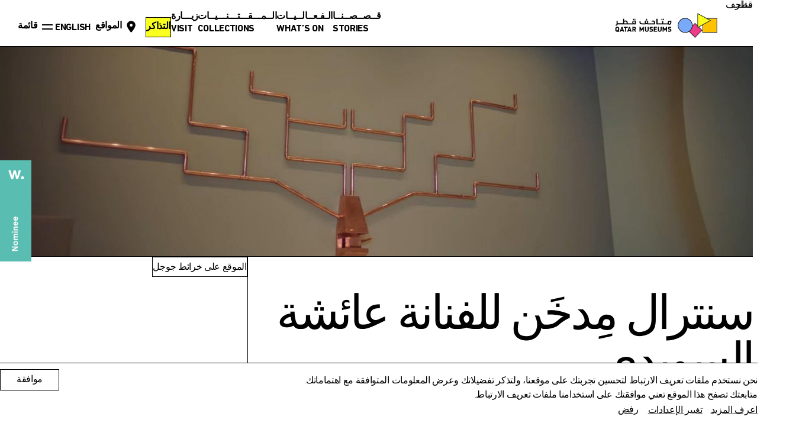

--- FILE ---
content_type: text/html; charset=utf-8
request_url: https://qm.org.qa/ar/visit/public-art/aisha-nasser-al-sowaidi-central-midkhan/
body_size: 126006
content:
<!DOCTYPE html><html data-maps-api-key="AIzaSyCLf5WgdXt-rArFzgI-Wuzapyf16E9O_mI" dir="rtl" lang="ar"><head><meta charset="utf-8"/><script type="text/javascript">(window.NREUM||(NREUM={})).init={privacy:{cookies_enabled:true},ajax:{deny_list:[]},session_trace:{sampling_rate:0.0,mode:"FIXED_RATE",enabled:true,error_sampling_rate:0.0},feature_flags:["soft_nav"],distributed_tracing:{enabled:true}};(window.NREUM||(NREUM={})).loader_config={agentID:"1134536919",accountID:"3860711",trustKey:"3860711",xpid:"Vw4BUVFSCRABVFRQDwUDUl0I",licenseKey:"NRJS-233056a509e9f8a869c",applicationID:"1052844499",browserID:"1134536919"};;/*! For license information please see nr-loader-full-1.308.0.min.js.LICENSE.txt */
(()=>{var e,t,r={384:(e,t,r)=>{"use strict";r.d(t,{NT:()=>a,US:()=>u,Zm:()=>o,bQ:()=>d,dV:()=>c,pV:()=>l});var n=r(6154),i=r(1863),s=r(1910);const a={beacon:"bam.nr-data.net",errorBeacon:"bam.nr-data.net"};function o(){return n.gm.NREUM||(n.gm.NREUM={}),void 0===n.gm.newrelic&&(n.gm.newrelic=n.gm.NREUM),n.gm.NREUM}function c(){let e=o();return e.o||(e.o={ST:n.gm.setTimeout,SI:n.gm.setImmediate||n.gm.setInterval,CT:n.gm.clearTimeout,XHR:n.gm.XMLHttpRequest,REQ:n.gm.Request,EV:n.gm.Event,PR:n.gm.Promise,MO:n.gm.MutationObserver,FETCH:n.gm.fetch,WS:n.gm.WebSocket},(0,s.i)(...Object.values(e.o))),e}function d(e,t){let r=o();r.initializedAgents??={},t.initializedAt={ms:(0,i.t)(),date:new Date},r.initializedAgents[e]=t}function u(e,t){o()[e]=t}function l(){return function(){let e=o();const t=e.info||{};e.info={beacon:a.beacon,errorBeacon:a.errorBeacon,...t}}(),function(){let e=o();const t=e.init||{};e.init={...t}}(),c(),function(){let e=o();const t=e.loader_config||{};e.loader_config={...t}}(),o()}},782:(e,t,r)=>{"use strict";r.d(t,{T:()=>n});const n=r(860).K7.pageViewTiming},860:(e,t,r)=>{"use strict";r.d(t,{$J:()=>u,K7:()=>c,P3:()=>d,XX:()=>i,Yy:()=>o,df:()=>s,qY:()=>n,v4:()=>a});const n="events",i="jserrors",s="browser/blobs",a="rum",o="browser/logs",c={ajax:"ajax",genericEvents:"generic_events",jserrors:i,logging:"logging",metrics:"metrics",pageAction:"page_action",pageViewEvent:"page_view_event",pageViewTiming:"page_view_timing",sessionReplay:"session_replay",sessionTrace:"session_trace",softNav:"soft_navigations",spa:"spa"},d={[c.pageViewEvent]:1,[c.pageViewTiming]:2,[c.metrics]:3,[c.jserrors]:4,[c.spa]:5,[c.ajax]:6,[c.sessionTrace]:7,[c.softNav]:8,[c.sessionReplay]:9,[c.logging]:10,[c.genericEvents]:11},u={[c.pageViewEvent]:a,[c.pageViewTiming]:n,[c.ajax]:n,[c.spa]:n,[c.softNav]:n,[c.metrics]:i,[c.jserrors]:i,[c.sessionTrace]:s,[c.sessionReplay]:s,[c.logging]:o,[c.genericEvents]:"ins"}},944:(e,t,r)=>{"use strict";r.d(t,{R:()=>i});var n=r(3241);function i(e,t){"function"==typeof console.debug&&(console.debug("New Relic Warning: https://github.com/newrelic/newrelic-browser-agent/blob/main/docs/warning-codes.md#".concat(e),t),(0,n.W)({agentIdentifier:null,drained:null,type:"data",name:"warn",feature:"warn",data:{code:e,secondary:t}}))}},993:(e,t,r)=>{"use strict";r.d(t,{A$:()=>s,ET:()=>a,TZ:()=>o,p_:()=>i});var n=r(860);const i={ERROR:"ERROR",WARN:"WARN",INFO:"INFO",DEBUG:"DEBUG",TRACE:"TRACE"},s={OFF:0,ERROR:1,WARN:2,INFO:3,DEBUG:4,TRACE:5},a="log",o=n.K7.logging},1541:(e,t,r)=>{"use strict";r.d(t,{U:()=>i,f:()=>n});const n={MFE:"MFE",BA:"BA"};function i(e,t){if(2!==t?.harvestEndpointVersion)return{};const r=t.agentRef.runtime.appMetadata.agents[0].entityGuid;return e?{"source.id":e.id,"source.name":e.name,"source.type":e.type,"parent.id":e.parent?.id||r,"parent.type":e.parent?.type||n.BA}:{"entity.guid":r,appId:t.agentRef.info.applicationID}}},1687:(e,t,r)=>{"use strict";r.d(t,{Ak:()=>d,Ze:()=>h,x3:()=>u});var n=r(3241),i=r(7836),s=r(3606),a=r(860),o=r(2646);const c={};function d(e,t){const r={staged:!1,priority:a.P3[t]||0};l(e),c[e].get(t)||c[e].set(t,r)}function u(e,t){e&&c[e]&&(c[e].get(t)&&c[e].delete(t),p(e,t,!1),c[e].size&&f(e))}function l(e){if(!e)throw new Error("agentIdentifier required");c[e]||(c[e]=new Map)}function h(e="",t="feature",r=!1){if(l(e),!e||!c[e].get(t)||r)return p(e,t);c[e].get(t).staged=!0,f(e)}function f(e){const t=Array.from(c[e]);t.every(([e,t])=>t.staged)&&(t.sort((e,t)=>e[1].priority-t[1].priority),t.forEach(([t])=>{c[e].delete(t),p(e,t)}))}function p(e,t,r=!0){const a=e?i.ee.get(e):i.ee,c=s.i.handlers;if(!a.aborted&&a.backlog&&c){if((0,n.W)({agentIdentifier:e,type:"lifecycle",name:"drain",feature:t}),r){const e=a.backlog[t],r=c[t];if(r){for(let t=0;e&&t<e.length;++t)g(e[t],r);Object.entries(r).forEach(([e,t])=>{Object.values(t||{}).forEach(t=>{t[0]?.on&&t[0]?.context()instanceof o.y&&t[0].on(e,t[1])})})}}a.isolatedBacklog||delete c[t],a.backlog[t]=null,a.emit("drain-"+t,[])}}function g(e,t){var r=e[1];Object.values(t[r]||{}).forEach(t=>{var r=e[0];if(t[0]===r){var n=t[1],i=e[3],s=e[2];n.apply(i,s)}})}},1738:(e,t,r)=>{"use strict";r.d(t,{U:()=>f,Y:()=>h});var n=r(3241),i=r(9908),s=r(1863),a=r(944),o=r(5701),c=r(3969),d=r(8362),u=r(860),l=r(4261);function h(e,t,r,s){const h=s||r;!h||h[e]&&h[e]!==d.d.prototype[e]||(h[e]=function(){(0,i.p)(c.xV,["API/"+e+"/called"],void 0,u.K7.metrics,r.ee),(0,n.W)({agentIdentifier:r.agentIdentifier,drained:!!o.B?.[r.agentIdentifier],type:"data",name:"api",feature:l.Pl+e,data:{}});try{return t.apply(this,arguments)}catch(e){(0,a.R)(23,e)}})}function f(e,t,r,n,a){const o=e.info;null===r?delete o.jsAttributes[t]:o.jsAttributes[t]=r,(a||null===r)&&(0,i.p)(l.Pl+n,[(0,s.t)(),t,r],void 0,"session",e.ee)}},1741:(e,t,r)=>{"use strict";r.d(t,{W:()=>s});var n=r(944),i=r(4261);class s{#e(e,...t){if(this[e]!==s.prototype[e])return this[e](...t);(0,n.R)(35,e)}addPageAction(e,t){return this.#e(i.hG,e,t)}register(e){return this.#e(i.eY,e)}recordCustomEvent(e,t){return this.#e(i.fF,e,t)}setPageViewName(e,t){return this.#e(i.Fw,e,t)}setCustomAttribute(e,t,r){return this.#e(i.cD,e,t,r)}noticeError(e,t){return this.#e(i.o5,e,t)}setUserId(e,t=!1){return this.#e(i.Dl,e,t)}setApplicationVersion(e){return this.#e(i.nb,e)}setErrorHandler(e){return this.#e(i.bt,e)}addRelease(e,t){return this.#e(i.k6,e,t)}log(e,t){return this.#e(i.$9,e,t)}start(){return this.#e(i.d3)}finished(e){return this.#e(i.BL,e)}recordReplay(){return this.#e(i.CH)}pauseReplay(){return this.#e(i.Tb)}addToTrace(e){return this.#e(i.U2,e)}setCurrentRouteName(e){return this.#e(i.PA,e)}interaction(e){return this.#e(i.dT,e)}wrapLogger(e,t,r){return this.#e(i.Wb,e,t,r)}measure(e,t){return this.#e(i.V1,e,t)}consent(e){return this.#e(i.Pv,e)}}},1863:(e,t,r)=>{"use strict";function n(){return Math.floor(performance.now())}r.d(t,{t:()=>n})},1910:(e,t,r)=>{"use strict";r.d(t,{i:()=>s});var n=r(944);const i=new Map;function s(...e){return e.every(e=>{if(i.has(e))return i.get(e);const t="function"==typeof e?e.toString():"",r=t.includes("[native code]"),s=t.includes("nrWrapper");return r||s||(0,n.R)(64,e?.name||t),i.set(e,r),r})}},2555:(e,t,r)=>{"use strict";r.d(t,{D:()=>o,f:()=>a});var n=r(384),i=r(8122);const s={beacon:n.NT.beacon,errorBeacon:n.NT.errorBeacon,licenseKey:void 0,applicationID:void 0,sa:void 0,queueTime:void 0,applicationTime:void 0,ttGuid:void 0,user:void 0,account:void 0,product:void 0,extra:void 0,jsAttributes:{},userAttributes:void 0,atts:void 0,transactionName:void 0,tNamePlain:void 0};function a(e){try{return!!e.licenseKey&&!!e.errorBeacon&&!!e.applicationID}catch(e){return!1}}const o=e=>(0,i.a)(e,s)},2614:(e,t,r)=>{"use strict";r.d(t,{BB:()=>a,H3:()=>n,g:()=>d,iL:()=>c,tS:()=>o,uh:()=>i,wk:()=>s});const n="NRBA",i="SESSION",s=144e5,a=18e5,o={STARTED:"session-started",PAUSE:"session-pause",RESET:"session-reset",RESUME:"session-resume",UPDATE:"session-update"},c={SAME_TAB:"same-tab",CROSS_TAB:"cross-tab"},d={OFF:0,FULL:1,ERROR:2}},2646:(e,t,r)=>{"use strict";r.d(t,{y:()=>n});class n{constructor(e){this.contextId=e}}},2843:(e,t,r)=>{"use strict";r.d(t,{G:()=>s,u:()=>i});var n=r(3878);function i(e,t=!1,r,i){(0,n.DD)("visibilitychange",function(){if(t)return void("hidden"===document.visibilityState&&e());e(document.visibilityState)},r,i)}function s(e,t,r){(0,n.sp)("pagehide",e,t,r)}},3241:(e,t,r)=>{"use strict";r.d(t,{W:()=>s});var n=r(6154);const i="newrelic";function s(e={}){try{n.gm.dispatchEvent(new CustomEvent(i,{detail:e}))}catch(e){}}},3304:(e,t,r)=>{"use strict";r.d(t,{A:()=>s});var n=r(7836);const i=()=>{const e=new WeakSet;return(t,r)=>{if("object"==typeof r&&null!==r){if(e.has(r))return;e.add(r)}return r}};function s(e){try{return JSON.stringify(e,i())??""}catch(e){try{n.ee.emit("internal-error",[e])}catch(e){}return""}}},3333:(e,t,r)=>{"use strict";r.d(t,{$v:()=>u,TZ:()=>n,Xh:()=>c,Zp:()=>i,kd:()=>d,mq:()=>o,nf:()=>a,qN:()=>s});const n=r(860).K7.genericEvents,i=["auxclick","click","copy","keydown","paste","scrollend"],s=["focus","blur"],a=4,o=1e3,c=2e3,d=["PageAction","UserAction","BrowserPerformance"],u={RESOURCES:"experimental.resources",REGISTER:"register"}},3434:(e,t,r)=>{"use strict";r.d(t,{Jt:()=>s,YM:()=>d});var n=r(7836),i=r(5607);const s="nr@original:".concat(i.W),a=50;var o=Object.prototype.hasOwnProperty,c=!1;function d(e,t){return e||(e=n.ee),r.inPlace=function(e,t,n,i,s){n||(n="");const a="-"===n.charAt(0);for(let o=0;o<t.length;o++){const c=t[o],d=e[c];l(d)||(e[c]=r(d,a?c+n:n,i,c,s))}},r.flag=s,r;function r(t,r,n,c,d){return l(t)?t:(r||(r=""),nrWrapper[s]=t,function(e,t,r){if(Object.defineProperty&&Object.keys)try{return Object.keys(e).forEach(function(r){Object.defineProperty(t,r,{get:function(){return e[r]},set:function(t){return e[r]=t,t}})}),t}catch(e){u([e],r)}for(var n in e)o.call(e,n)&&(t[n]=e[n])}(t,nrWrapper,e),nrWrapper);function nrWrapper(){var s,o,l,h;let f;try{o=this,s=[...arguments],l="function"==typeof n?n(s,o):n||{}}catch(t){u([t,"",[s,o,c],l],e)}i(r+"start",[s,o,c],l,d);const p=performance.now();let g;try{return h=t.apply(o,s),g=performance.now(),h}catch(e){throw g=performance.now(),i(r+"err",[s,o,e],l,d),f=e,f}finally{const e=g-p,t={start:p,end:g,duration:e,isLongTask:e>=a,methodName:c,thrownError:f};t.isLongTask&&i("long-task",[t,o],l,d),i(r+"end",[s,o,h],l,d)}}}function i(r,n,i,s){if(!c||t){var a=c;c=!0;try{e.emit(r,n,i,t,s)}catch(t){u([t,r,n,i],e)}c=a}}}function u(e,t){t||(t=n.ee);try{t.emit("internal-error",e)}catch(e){}}function l(e){return!(e&&"function"==typeof e&&e.apply&&!e[s])}},3606:(e,t,r)=>{"use strict";r.d(t,{i:()=>s});var n=r(9908);s.on=a;var i=s.handlers={};function s(e,t,r,s){a(s||n.d,i,e,t,r)}function a(e,t,r,i,s){s||(s="feature"),e||(e=n.d);var a=t[s]=t[s]||{};(a[r]=a[r]||[]).push([e,i])}},3738:(e,t,r)=>{"use strict";r.d(t,{He:()=>i,Kp:()=>o,Lc:()=>d,Rz:()=>u,TZ:()=>n,bD:()=>s,d3:()=>a,jx:()=>l,sl:()=>h,uP:()=>c});const n=r(860).K7.sessionTrace,i="bstResource",s="resource",a="-start",o="-end",c="fn"+a,d="fn"+o,u="pushState",l=1e3,h=3e4},3785:(e,t,r)=>{"use strict";r.d(t,{R:()=>c,b:()=>d});var n=r(9908),i=r(1863),s=r(860),a=r(3969),o=r(993);function c(e,t,r={},c=o.p_.INFO,d=!0,u,l=(0,i.t)()){(0,n.p)(a.xV,["API/logging/".concat(c.toLowerCase(),"/called")],void 0,s.K7.metrics,e),(0,n.p)(o.ET,[l,t,r,c,d,u],void 0,s.K7.logging,e)}function d(e){return"string"==typeof e&&Object.values(o.p_).some(t=>t===e.toUpperCase().trim())}},3878:(e,t,r)=>{"use strict";function n(e,t){return{capture:e,passive:!1,signal:t}}function i(e,t,r=!1,i){window.addEventListener(e,t,n(r,i))}function s(e,t,r=!1,i){document.addEventListener(e,t,n(r,i))}r.d(t,{DD:()=>s,jT:()=>n,sp:()=>i})},3969:(e,t,r)=>{"use strict";r.d(t,{TZ:()=>n,XG:()=>o,rs:()=>i,xV:()=>a,z_:()=>s});const n=r(860).K7.metrics,i="sm",s="cm",a="storeSupportabilityMetrics",o="storeEventMetrics"},4234:(e,t,r)=>{"use strict";r.d(t,{W:()=>s});var n=r(7836),i=r(1687);class s{constructor(e,t){this.agentIdentifier=e,this.ee=n.ee.get(e),this.featureName=t,this.blocked=!1}deregisterDrain(){(0,i.x3)(this.agentIdentifier,this.featureName)}}},4261:(e,t,r)=>{"use strict";r.d(t,{$9:()=>d,BL:()=>o,CH:()=>f,Dl:()=>w,Fw:()=>y,PA:()=>m,Pl:()=>n,Pv:()=>T,Tb:()=>l,U2:()=>s,V1:()=>E,Wb:()=>x,bt:()=>b,cD:()=>v,d3:()=>R,dT:()=>c,eY:()=>p,fF:()=>h,hG:()=>i,k6:()=>a,nb:()=>g,o5:()=>u});const n="api-",i="addPageAction",s="addToTrace",a="addRelease",o="finished",c="interaction",d="log",u="noticeError",l="pauseReplay",h="recordCustomEvent",f="recordReplay",p="register",g="setApplicationVersion",m="setCurrentRouteName",v="setCustomAttribute",b="setErrorHandler",y="setPageViewName",w="setUserId",R="start",x="wrapLogger",E="measure",T="consent"},5205:(e,t,r)=>{"use strict";r.d(t,{j:()=>S});var n=r(384),i=r(1741);var s=r(2555),a=r(3333);const o=e=>{if(!e||"string"!=typeof e)return!1;try{document.createDocumentFragment().querySelector(e)}catch{return!1}return!0};var c=r(2614),d=r(944),u=r(8122);const l="[data-nr-mask]",h=e=>(0,u.a)(e,(()=>{const e={feature_flags:[],experimental:{allow_registered_children:!1,resources:!1},mask_selector:"*",block_selector:"[data-nr-block]",mask_input_options:{color:!1,date:!1,"datetime-local":!1,email:!1,month:!1,number:!1,range:!1,search:!1,tel:!1,text:!1,time:!1,url:!1,week:!1,textarea:!1,select:!1,password:!0}};return{ajax:{deny_list:void 0,block_internal:!0,enabled:!0,autoStart:!0},api:{get allow_registered_children(){return e.feature_flags.includes(a.$v.REGISTER)||e.experimental.allow_registered_children},set allow_registered_children(t){e.experimental.allow_registered_children=t},duplicate_registered_data:!1},browser_consent_mode:{enabled:!1},distributed_tracing:{enabled:void 0,exclude_newrelic_header:void 0,cors_use_newrelic_header:void 0,cors_use_tracecontext_headers:void 0,allowed_origins:void 0},get feature_flags(){return e.feature_flags},set feature_flags(t){e.feature_flags=t},generic_events:{enabled:!0,autoStart:!0},harvest:{interval:30},jserrors:{enabled:!0,autoStart:!0},logging:{enabled:!0,autoStart:!0},metrics:{enabled:!0,autoStart:!0},obfuscate:void 0,page_action:{enabled:!0},page_view_event:{enabled:!0,autoStart:!0},page_view_timing:{enabled:!0,autoStart:!0},performance:{capture_marks:!1,capture_measures:!1,capture_detail:!0,resources:{get enabled(){return e.feature_flags.includes(a.$v.RESOURCES)||e.experimental.resources},set enabled(t){e.experimental.resources=t},asset_types:[],first_party_domains:[],ignore_newrelic:!0}},privacy:{cookies_enabled:!0},proxy:{assets:void 0,beacon:void 0},session:{expiresMs:c.wk,inactiveMs:c.BB},session_replay:{autoStart:!0,enabled:!1,preload:!1,sampling_rate:10,error_sampling_rate:100,collect_fonts:!1,inline_images:!1,fix_stylesheets:!0,mask_all_inputs:!0,get mask_text_selector(){return e.mask_selector},set mask_text_selector(t){o(t)?e.mask_selector="".concat(t,",").concat(l):""===t||null===t?e.mask_selector=l:(0,d.R)(5,t)},get block_class(){return"nr-block"},get ignore_class(){return"nr-ignore"},get mask_text_class(){return"nr-mask"},get block_selector(){return e.block_selector},set block_selector(t){o(t)?e.block_selector+=",".concat(t):""!==t&&(0,d.R)(6,t)},get mask_input_options(){return e.mask_input_options},set mask_input_options(t){t&&"object"==typeof t?e.mask_input_options={...t,password:!0}:(0,d.R)(7,t)}},session_trace:{enabled:!0,autoStart:!0},soft_navigations:{enabled:!0,autoStart:!0},spa:{enabled:!0,autoStart:!0},ssl:void 0,user_actions:{enabled:!0,elementAttributes:["id","className","tagName","type"]}}})());var f=r(6154),p=r(9324);let g=0;const m={buildEnv:p.F3,distMethod:p.Xs,version:p.xv,originTime:f.WN},v={consented:!1},b={appMetadata:{},get consented(){return this.session?.state?.consent||v.consented},set consented(e){v.consented=e},customTransaction:void 0,denyList:void 0,disabled:!1,harvester:void 0,isolatedBacklog:!1,isRecording:!1,loaderType:void 0,maxBytes:3e4,obfuscator:void 0,onerror:void 0,ptid:void 0,releaseIds:{},session:void 0,timeKeeper:void 0,registeredEntities:[],jsAttributesMetadata:{bytes:0},get harvestCount(){return++g}},y=e=>{const t=(0,u.a)(e,b),r=Object.keys(m).reduce((e,t)=>(e[t]={value:m[t],writable:!1,configurable:!0,enumerable:!0},e),{});return Object.defineProperties(t,r)};var w=r(5701);const R=e=>{const t=e.startsWith("http");e+="/",r.p=t?e:"https://"+e};var x=r(7836),E=r(3241);const T={accountID:void 0,trustKey:void 0,agentID:void 0,licenseKey:void 0,applicationID:void 0,xpid:void 0},A=e=>(0,u.a)(e,T),_=new Set;function S(e,t={},r,a){let{init:o,info:c,loader_config:d,runtime:u={},exposed:l=!0}=t;if(!c){const e=(0,n.pV)();o=e.init,c=e.info,d=e.loader_config}e.init=h(o||{}),e.loader_config=A(d||{}),c.jsAttributes??={},f.bv&&(c.jsAttributes.isWorker=!0),e.info=(0,s.D)(c);const p=e.init,g=[c.beacon,c.errorBeacon];_.has(e.agentIdentifier)||(p.proxy.assets&&(R(p.proxy.assets),g.push(p.proxy.assets)),p.proxy.beacon&&g.push(p.proxy.beacon),e.beacons=[...g],function(e){const t=(0,n.pV)();Object.getOwnPropertyNames(i.W.prototype).forEach(r=>{const n=i.W.prototype[r];if("function"!=typeof n||"constructor"===n)return;let s=t[r];e[r]&&!1!==e.exposed&&"micro-agent"!==e.runtime?.loaderType&&(t[r]=(...t)=>{const n=e[r](...t);return s?s(...t):n})})}(e),(0,n.US)("activatedFeatures",w.B)),u.denyList=[...p.ajax.deny_list||[],...p.ajax.block_internal?g:[]],u.ptid=e.agentIdentifier,u.loaderType=r,e.runtime=y(u),_.has(e.agentIdentifier)||(e.ee=x.ee.get(e.agentIdentifier),e.exposed=l,(0,E.W)({agentIdentifier:e.agentIdentifier,drained:!!w.B?.[e.agentIdentifier],type:"lifecycle",name:"initialize",feature:void 0,data:e.config})),_.add(e.agentIdentifier)}},5270:(e,t,r)=>{"use strict";r.d(t,{Aw:()=>a,SR:()=>s,rF:()=>o});var n=r(384),i=r(7767);function s(e){return!!(0,n.dV)().o.MO&&(0,i.V)(e)&&!0===e?.session_trace.enabled}function a(e){return!0===e?.session_replay.preload&&s(e)}function o(e,t){try{if("string"==typeof t?.type){if("password"===t.type.toLowerCase())return"*".repeat(e?.length||0);if(void 0!==t?.dataset?.nrUnmask||t?.classList?.contains("nr-unmask"))return e}}catch(e){}return"string"==typeof e?e.replace(/[\S]/g,"*"):"*".repeat(e?.length||0)}},5289:(e,t,r)=>{"use strict";r.d(t,{GG:()=>a,Qr:()=>c,sB:()=>o});var n=r(3878),i=r(6389);function s(){return"undefined"==typeof document||"complete"===document.readyState}function a(e,t){if(s())return e();const r=(0,i.J)(e),a=setInterval(()=>{s()&&(clearInterval(a),r())},500);(0,n.sp)("load",r,t)}function o(e){if(s())return e();(0,n.DD)("DOMContentLoaded",e)}function c(e){if(s())return e();(0,n.sp)("popstate",e)}},5607:(e,t,r)=>{"use strict";r.d(t,{W:()=>n});const n=(0,r(9566).bz)()},5701:(e,t,r)=>{"use strict";r.d(t,{B:()=>s,t:()=>a});var n=r(3241);const i=new Set,s={};function a(e,t){const r=t.agentIdentifier;s[r]??={},e&&"object"==typeof e&&(i.has(r)||(t.ee.emit("rumresp",[e]),s[r]=e,i.add(r),(0,n.W)({agentIdentifier:r,loaded:!0,drained:!0,type:"lifecycle",name:"load",feature:void 0,data:e})))}},6154:(e,t,r)=>{"use strict";r.d(t,{OF:()=>d,RI:()=>i,WN:()=>h,bv:()=>s,eN:()=>f,gm:()=>a,lR:()=>l,m:()=>c,mw:()=>o,sb:()=>u});var n=r(1863);const i="undefined"!=typeof window&&!!window.document,s="undefined"!=typeof WorkerGlobalScope&&("undefined"!=typeof self&&self instanceof WorkerGlobalScope&&self.navigator instanceof WorkerNavigator||"undefined"!=typeof globalThis&&globalThis instanceof WorkerGlobalScope&&globalThis.navigator instanceof WorkerNavigator),a=i?window:"undefined"!=typeof WorkerGlobalScope&&("undefined"!=typeof self&&self instanceof WorkerGlobalScope&&self||"undefined"!=typeof globalThis&&globalThis instanceof WorkerGlobalScope&&globalThis),o=Boolean("hidden"===a?.document?.visibilityState),c=""+a?.location,d=/iPad|iPhone|iPod/.test(a.navigator?.userAgent),u=d&&"undefined"==typeof SharedWorker,l=(()=>{const e=a.navigator?.userAgent?.match(/Firefox[/\s](\d+\.\d+)/);return Array.isArray(e)&&e.length>=2?+e[1]:0})(),h=Date.now()-(0,n.t)(),f=()=>"undefined"!=typeof PerformanceNavigationTiming&&a?.performance?.getEntriesByType("navigation")?.[0]?.responseStart},6344:(e,t,r)=>{"use strict";r.d(t,{BB:()=>u,Qb:()=>l,TZ:()=>i,Ug:()=>a,Vh:()=>s,_s:()=>o,bc:()=>d,yP:()=>c});var n=r(2614);const i=r(860).K7.sessionReplay,s="errorDuringReplay",a=.12,o={DomContentLoaded:0,Load:1,FullSnapshot:2,IncrementalSnapshot:3,Meta:4,Custom:5},c={[n.g.ERROR]:15e3,[n.g.FULL]:3e5,[n.g.OFF]:0},d={RESET:{message:"Session was reset",sm:"Reset"},IMPORT:{message:"Recorder failed to import",sm:"Import"},TOO_MANY:{message:"429: Too Many Requests",sm:"Too-Many"},TOO_BIG:{message:"Payload was too large",sm:"Too-Big"},CROSS_TAB:{message:"Session Entity was set to OFF on another tab",sm:"Cross-Tab"},ENTITLEMENTS:{message:"Session Replay is not allowed and will not be started",sm:"Entitlement"}},u=5e3,l={API:"api",RESUME:"resume",SWITCH_TO_FULL:"switchToFull",INITIALIZE:"initialize",PRELOAD:"preload"}},6389:(e,t,r)=>{"use strict";function n(e,t=500,r={}){const n=r?.leading||!1;let i;return(...r)=>{n&&void 0===i&&(e.apply(this,r),i=setTimeout(()=>{i=clearTimeout(i)},t)),n||(clearTimeout(i),i=setTimeout(()=>{e.apply(this,r)},t))}}function i(e){let t=!1;return(...r)=>{t||(t=!0,e.apply(this,r))}}r.d(t,{J:()=>i,s:()=>n})},6630:(e,t,r)=>{"use strict";r.d(t,{T:()=>n});const n=r(860).K7.pageViewEvent},6774:(e,t,r)=>{"use strict";r.d(t,{T:()=>n});const n=r(860).K7.jserrors},7295:(e,t,r)=>{"use strict";r.d(t,{Xv:()=>a,gX:()=>i,iW:()=>s});var n=[];function i(e){if(!e||s(e))return!1;if(0===n.length)return!0;if("*"===n[0].hostname)return!1;for(var t=0;t<n.length;t++){var r=n[t];if(r.hostname.test(e.hostname)&&r.pathname.test(e.pathname))return!1}return!0}function s(e){return void 0===e.hostname}function a(e){if(n=[],e&&e.length)for(var t=0;t<e.length;t++){let r=e[t];if(!r)continue;if("*"===r)return void(n=[{hostname:"*"}]);0===r.indexOf("http://")?r=r.substring(7):0===r.indexOf("https://")&&(r=r.substring(8));const i=r.indexOf("/");let s,a;i>0?(s=r.substring(0,i),a=r.substring(i)):(s=r,a="*");let[c]=s.split(":");n.push({hostname:o(c),pathname:o(a,!0)})}}function o(e,t=!1){const r=e.replace(/[.+?^${}()|[\]\\]/g,e=>"\\"+e).replace(/\*/g,".*?");return new RegExp((t?"^":"")+r+"$")}},7485:(e,t,r)=>{"use strict";r.d(t,{D:()=>i});var n=r(6154);function i(e){if(0===(e||"").indexOf("data:"))return{protocol:"data"};try{const t=new URL(e,location.href),r={port:t.port,hostname:t.hostname,pathname:t.pathname,search:t.search,protocol:t.protocol.slice(0,t.protocol.indexOf(":")),sameOrigin:t.protocol===n.gm?.location?.protocol&&t.host===n.gm?.location?.host};return r.port&&""!==r.port||("http:"===t.protocol&&(r.port="80"),"https:"===t.protocol&&(r.port="443")),r.pathname&&""!==r.pathname?r.pathname.startsWith("/")||(r.pathname="/".concat(r.pathname)):r.pathname="/",r}catch(e){return{}}}},7699:(e,t,r)=>{"use strict";r.d(t,{It:()=>s,KC:()=>o,No:()=>i,qh:()=>a});var n=r(860);const i=16e3,s=1e6,a="SESSION_ERROR",o={[n.K7.logging]:!0,[n.K7.genericEvents]:!1,[n.K7.jserrors]:!1,[n.K7.ajax]:!1}},7767:(e,t,r)=>{"use strict";r.d(t,{V:()=>i});var n=r(6154);const i=e=>n.RI&&!0===e?.privacy.cookies_enabled},7836:(e,t,r)=>{"use strict";r.d(t,{P:()=>o,ee:()=>c});var n=r(384),i=r(8990),s=r(2646),a=r(5607);const o="nr@context:".concat(a.W),c=function e(t,r){var n={},a={},u={},l=!1;try{l=16===r.length&&d.initializedAgents?.[r]?.runtime.isolatedBacklog}catch(e){}var h={on:p,addEventListener:p,removeEventListener:function(e,t){var r=n[e];if(!r)return;for(var i=0;i<r.length;i++)r[i]===t&&r.splice(i,1)},emit:function(e,r,n,i,s){!1!==s&&(s=!0);if(c.aborted&&!i)return;t&&s&&t.emit(e,r,n);var o=f(n);g(e).forEach(e=>{e.apply(o,r)});var d=v()[a[e]];d&&d.push([h,e,r,o]);return o},get:m,listeners:g,context:f,buffer:function(e,t){const r=v();if(t=t||"feature",h.aborted)return;Object.entries(e||{}).forEach(([e,n])=>{a[n]=t,t in r||(r[t]=[])})},abort:function(){h._aborted=!0,Object.keys(h.backlog).forEach(e=>{delete h.backlog[e]})},isBuffering:function(e){return!!v()[a[e]]},debugId:r,backlog:l?{}:t&&"object"==typeof t.backlog?t.backlog:{},isolatedBacklog:l};return Object.defineProperty(h,"aborted",{get:()=>{let e=h._aborted||!1;return e||(t&&(e=t.aborted),e)}}),h;function f(e){return e&&e instanceof s.y?e:e?(0,i.I)(e,o,()=>new s.y(o)):new s.y(o)}function p(e,t){n[e]=g(e).concat(t)}function g(e){return n[e]||[]}function m(t){return u[t]=u[t]||e(h,t)}function v(){return h.backlog}}(void 0,"globalEE"),d=(0,n.Zm)();d.ee||(d.ee=c)},8122:(e,t,r)=>{"use strict";r.d(t,{a:()=>i});var n=r(944);function i(e,t){try{if(!e||"object"!=typeof e)return(0,n.R)(3);if(!t||"object"!=typeof t)return(0,n.R)(4);const r=Object.create(Object.getPrototypeOf(t),Object.getOwnPropertyDescriptors(t)),s=0===Object.keys(r).length?e:r;for(let a in s)if(void 0!==e[a])try{if(null===e[a]){r[a]=null;continue}Array.isArray(e[a])&&Array.isArray(t[a])?r[a]=Array.from(new Set([...e[a],...t[a]])):"object"==typeof e[a]&&"object"==typeof t[a]?r[a]=i(e[a],t[a]):r[a]=e[a]}catch(e){r[a]||(0,n.R)(1,e)}return r}catch(e){(0,n.R)(2,e)}}},8139:(e,t,r)=>{"use strict";r.d(t,{u:()=>h});var n=r(7836),i=r(3434),s=r(8990),a=r(6154);const o={},c=a.gm.XMLHttpRequest,d="addEventListener",u="removeEventListener",l="nr@wrapped:".concat(n.P);function h(e){var t=function(e){return(e||n.ee).get("events")}(e);if(o[t.debugId]++)return t;o[t.debugId]=1;var r=(0,i.YM)(t,!0);function h(e){r.inPlace(e,[d,u],"-",p)}function p(e,t){return e[1]}return"getPrototypeOf"in Object&&(a.RI&&f(document,h),c&&f(c.prototype,h),f(a.gm,h)),t.on(d+"-start",function(e,t){var n=e[1];if(null!==n&&("function"==typeof n||"object"==typeof n)&&"newrelic"!==e[0]){var i=(0,s.I)(n,l,function(){var e={object:function(){if("function"!=typeof n.handleEvent)return;return n.handleEvent.apply(n,arguments)},function:n}[typeof n];return e?r(e,"fn-",null,e.name||"anonymous"):n});this.wrapped=e[1]=i}}),t.on(u+"-start",function(e){e[1]=this.wrapped||e[1]}),t}function f(e,t,...r){let n=e;for(;"object"==typeof n&&!Object.prototype.hasOwnProperty.call(n,d);)n=Object.getPrototypeOf(n);n&&t(n,...r)}},8362:(e,t,r)=>{"use strict";r.d(t,{d:()=>s});var n=r(9566),i=r(1741);class s extends i.W{agentIdentifier=(0,n.LA)(16)}},8374:(e,t,r)=>{r.nc=(()=>{try{return document?.currentScript?.nonce}catch(e){}return""})()},8990:(e,t,r)=>{"use strict";r.d(t,{I:()=>i});var n=Object.prototype.hasOwnProperty;function i(e,t,r){if(n.call(e,t))return e[t];var i=r();if(Object.defineProperty&&Object.keys)try{return Object.defineProperty(e,t,{value:i,writable:!0,enumerable:!1}),i}catch(e){}return e[t]=i,i}},9119:(e,t,r)=>{"use strict";r.d(t,{L:()=>s});var n=/([^?#]*)[^#]*(#[^?]*|$).*/,i=/([^?#]*)().*/;function s(e,t){return e?e.replace(t?n:i,"$1$2"):e}},9300:(e,t,r)=>{"use strict";r.d(t,{T:()=>n});const n=r(860).K7.ajax},9324:(e,t,r)=>{"use strict";r.d(t,{AJ:()=>a,F3:()=>i,Xs:()=>s,Yq:()=>o,xv:()=>n});const n="1.308.0",i="PROD",s="CDN",a="@newrelic/rrweb",o="1.0.1"},9566:(e,t,r)=>{"use strict";r.d(t,{LA:()=>o,ZF:()=>c,bz:()=>a,el:()=>d});var n=r(6154);const i="xxxxxxxx-xxxx-4xxx-yxxx-xxxxxxxxxxxx";function s(e,t){return e?15&e[t]:16*Math.random()|0}function a(){const e=n.gm?.crypto||n.gm?.msCrypto;let t,r=0;return e&&e.getRandomValues&&(t=e.getRandomValues(new Uint8Array(30))),i.split("").map(e=>"x"===e?s(t,r++).toString(16):"y"===e?(3&s()|8).toString(16):e).join("")}function o(e){const t=n.gm?.crypto||n.gm?.msCrypto;let r,i=0;t&&t.getRandomValues&&(r=t.getRandomValues(new Uint8Array(e)));const a=[];for(var o=0;o<e;o++)a.push(s(r,i++).toString(16));return a.join("")}function c(){return o(16)}function d(){return o(32)}},9908:(e,t,r)=>{"use strict";r.d(t,{d:()=>n,p:()=>i});var n=r(7836).ee.get("handle");function i(e,t,r,i,s){s?(s.buffer([e],i),s.emit(e,t,r)):(n.buffer([e],i),n.emit(e,t,r))}}},n={};function i(e){var t=n[e];if(void 0!==t)return t.exports;var s=n[e]={exports:{}};return r[e](s,s.exports,i),s.exports}i.m=r,i.d=(e,t)=>{for(var r in t)i.o(t,r)&&!i.o(e,r)&&Object.defineProperty(e,r,{enumerable:!0,get:t[r]})},i.f={},i.e=e=>Promise.all(Object.keys(i.f).reduce((t,r)=>(i.f[r](e,t),t),[])),i.u=e=>({95:"nr-full-compressor",222:"nr-full-recorder",891:"nr-full"}[e]+"-1.308.0.min.js"),i.o=(e,t)=>Object.prototype.hasOwnProperty.call(e,t),e={},t="NRBA-1.308.0.PROD:",i.l=(r,n,s,a)=>{if(e[r])e[r].push(n);else{var o,c;if(void 0!==s)for(var d=document.getElementsByTagName("script"),u=0;u<d.length;u++){var l=d[u];if(l.getAttribute("src")==r||l.getAttribute("data-webpack")==t+s){o=l;break}}if(!o){c=!0;var h={891:"sha512-fcveNDcpRQS9OweGhN4uJe88Qmg+EVyH6j/wngwL2Le0m7LYyz7q+JDx7KBxsdDF4TaPVsSmHg12T3pHwdLa7w==",222:"sha512-O8ZzdvgB4fRyt7k2Qrr4STpR+tCA2mcQEig6/dP3rRy9uEx1CTKQ6cQ7Src0361y7xS434ua+zIPo265ZpjlEg==",95:"sha512-jDWejat/6/UDex/9XjYoPPmpMPuEvBCSuCg/0tnihjbn5bh9mP3An0NzFV9T5Tc+3kKhaXaZA8UIKPAanD2+Gw=="};(o=document.createElement("script")).charset="utf-8",i.nc&&o.setAttribute("nonce",i.nc),o.setAttribute("data-webpack",t+s),o.src=r,0!==o.src.indexOf(window.location.origin+"/")&&(o.crossOrigin="anonymous"),h[a]&&(o.integrity=h[a])}e[r]=[n];var f=(t,n)=>{o.onerror=o.onload=null,clearTimeout(p);var i=e[r];if(delete e[r],o.parentNode&&o.parentNode.removeChild(o),i&&i.forEach(e=>e(n)),t)return t(n)},p=setTimeout(f.bind(null,void 0,{type:"timeout",target:o}),12e4);o.onerror=f.bind(null,o.onerror),o.onload=f.bind(null,o.onload),c&&document.head.appendChild(o)}},i.r=e=>{"undefined"!=typeof Symbol&&Symbol.toStringTag&&Object.defineProperty(e,Symbol.toStringTag,{value:"Module"}),Object.defineProperty(e,"__esModule",{value:!0})},i.p="https://js-agent.newrelic.com/",(()=>{var e={85:0,959:0};i.f.j=(t,r)=>{var n=i.o(e,t)?e[t]:void 0;if(0!==n)if(n)r.push(n[2]);else{var s=new Promise((r,i)=>n=e[t]=[r,i]);r.push(n[2]=s);var a=i.p+i.u(t),o=new Error;i.l(a,r=>{if(i.o(e,t)&&(0!==(n=e[t])&&(e[t]=void 0),n)){var s=r&&("load"===r.type?"missing":r.type),a=r&&r.target&&r.target.src;o.message="Loading chunk "+t+" failed: ("+s+": "+a+")",o.name="ChunkLoadError",o.type=s,o.request=a,n[1](o)}},"chunk-"+t,t)}};var t=(t,r)=>{var n,s,[a,o,c]=r,d=0;if(a.some(t=>0!==e[t])){for(n in o)i.o(o,n)&&(i.m[n]=o[n]);if(c)c(i)}for(t&&t(r);d<a.length;d++)s=a[d],i.o(e,s)&&e[s]&&e[s][0](),e[s]=0},r=self["webpackChunk:NRBA-1.308.0.PROD"]=self["webpackChunk:NRBA-1.308.0.PROD"]||[];r.forEach(t.bind(null,0)),r.push=t.bind(null,r.push.bind(r))})(),(()=>{"use strict";i(8374);var e=i(8362),t=i(860);const r=Object.values(t.K7);var n=i(5205);var s=i(9908),a=i(1863),o=i(4261),c=i(1738);var d=i(1687),u=i(4234),l=i(5289),h=i(6154),f=i(944),p=i(5270),g=i(7767),m=i(6389),v=i(7699);class b extends u.W{constructor(e,t){super(e.agentIdentifier,t),this.agentRef=e,this.abortHandler=void 0,this.featAggregate=void 0,this.loadedSuccessfully=void 0,this.onAggregateImported=new Promise(e=>{this.loadedSuccessfully=e}),this.deferred=Promise.resolve(),!1===e.init[this.featureName].autoStart?this.deferred=new Promise((t,r)=>{this.ee.on("manual-start-all",(0,m.J)(()=>{(0,d.Ak)(e.agentIdentifier,this.featureName),t()}))}):(0,d.Ak)(e.agentIdentifier,t)}importAggregator(e,t,r={}){if(this.featAggregate)return;const n=async()=>{let n;await this.deferred;try{if((0,g.V)(e.init)){const{setupAgentSession:t}=await i.e(891).then(i.bind(i,8766));n=t(e)}}catch(e){(0,f.R)(20,e),this.ee.emit("internal-error",[e]),(0,s.p)(v.qh,[e],void 0,this.featureName,this.ee)}try{if(!this.#t(this.featureName,n,e.init))return(0,d.Ze)(this.agentIdentifier,this.featureName),void this.loadedSuccessfully(!1);const{Aggregate:i}=await t();this.featAggregate=new i(e,r),e.runtime.harvester.initializedAggregates.push(this.featAggregate),this.loadedSuccessfully(!0)}catch(e){(0,f.R)(34,e),this.abortHandler?.(),(0,d.Ze)(this.agentIdentifier,this.featureName,!0),this.loadedSuccessfully(!1),this.ee&&this.ee.abort()}};h.RI?(0,l.GG)(()=>n(),!0):n()}#t(e,r,n){if(this.blocked)return!1;switch(e){case t.K7.sessionReplay:return(0,p.SR)(n)&&!!r;case t.K7.sessionTrace:return!!r;default:return!0}}}var y=i(6630),w=i(2614),R=i(3241);class x extends b{static featureName=y.T;constructor(e){var t;super(e,y.T),this.setupInspectionEvents(e.agentIdentifier),t=e,(0,c.Y)(o.Fw,function(e,r){"string"==typeof e&&("/"!==e.charAt(0)&&(e="/"+e),t.runtime.customTransaction=(r||"http://custom.transaction")+e,(0,s.p)(o.Pl+o.Fw,[(0,a.t)()],void 0,void 0,t.ee))},t),this.importAggregator(e,()=>i.e(891).then(i.bind(i,3718)))}setupInspectionEvents(e){const t=(t,r)=>{t&&(0,R.W)({agentIdentifier:e,timeStamp:t.timeStamp,loaded:"complete"===t.target.readyState,type:"window",name:r,data:t.target.location+""})};(0,l.sB)(e=>{t(e,"DOMContentLoaded")}),(0,l.GG)(e=>{t(e,"load")}),(0,l.Qr)(e=>{t(e,"navigate")}),this.ee.on(w.tS.UPDATE,(t,r)=>{(0,R.W)({agentIdentifier:e,type:"lifecycle",name:"session",data:r})})}}var E=i(384);class T extends e.d{constructor(e){var t;(super(),h.gm)?(this.features={},(0,E.bQ)(this.agentIdentifier,this),this.desiredFeatures=new Set(e.features||[]),this.desiredFeatures.add(x),(0,n.j)(this,e,e.loaderType||"agent"),t=this,(0,c.Y)(o.cD,function(e,r,n=!1){if("string"==typeof e){if(["string","number","boolean"].includes(typeof r)||null===r)return(0,c.U)(t,e,r,o.cD,n);(0,f.R)(40,typeof r)}else(0,f.R)(39,typeof e)},t),function(e){(0,c.Y)(o.Dl,function(t,r=!1){if("string"!=typeof t&&null!==t)return void(0,f.R)(41,typeof t);const n=e.info.jsAttributes["enduser.id"];r&&null!=n&&n!==t?(0,s.p)(o.Pl+"setUserIdAndResetSession",[t],void 0,"session",e.ee):(0,c.U)(e,"enduser.id",t,o.Dl,!0)},e)}(this),function(e){(0,c.Y)(o.nb,function(t){if("string"==typeof t||null===t)return(0,c.U)(e,"application.version",t,o.nb,!1);(0,f.R)(42,typeof t)},e)}(this),function(e){(0,c.Y)(o.d3,function(){e.ee.emit("manual-start-all")},e)}(this),function(e){(0,c.Y)(o.Pv,function(t=!0){if("boolean"==typeof t){if((0,s.p)(o.Pl+o.Pv,[t],void 0,"session",e.ee),e.runtime.consented=t,t){const t=e.features.page_view_event;t.onAggregateImported.then(e=>{const r=t.featAggregate;e&&!r.sentRum&&r.sendRum()})}}else(0,f.R)(65,typeof t)},e)}(this),this.run()):(0,f.R)(21)}get config(){return{info:this.info,init:this.init,loader_config:this.loader_config,runtime:this.runtime}}get api(){return this}run(){try{const e=function(e){const t={};return r.forEach(r=>{t[r]=!!e[r]?.enabled}),t}(this.init),n=[...this.desiredFeatures];n.sort((e,r)=>t.P3[e.featureName]-t.P3[r.featureName]),n.forEach(r=>{if(!e[r.featureName]&&r.featureName!==t.K7.pageViewEvent)return;if(r.featureName===t.K7.spa)return void(0,f.R)(67);const n=function(e){switch(e){case t.K7.ajax:return[t.K7.jserrors];case t.K7.sessionTrace:return[t.K7.ajax,t.K7.pageViewEvent];case t.K7.sessionReplay:return[t.K7.sessionTrace];case t.K7.pageViewTiming:return[t.K7.pageViewEvent];default:return[]}}(r.featureName).filter(e=>!(e in this.features));n.length>0&&(0,f.R)(36,{targetFeature:r.featureName,missingDependencies:n}),this.features[r.featureName]=new r(this)})}catch(e){(0,f.R)(22,e);for(const e in this.features)this.features[e].abortHandler?.();const t=(0,E.Zm)();delete t.initializedAgents[this.agentIdentifier]?.features,delete this.sharedAggregator;return t.ee.get(this.agentIdentifier).abort(),!1}}}var A=i(2843),_=i(782);class S extends b{static featureName=_.T;constructor(e){super(e,_.T),h.RI&&((0,A.u)(()=>(0,s.p)("docHidden",[(0,a.t)()],void 0,_.T,this.ee),!0),(0,A.G)(()=>(0,s.p)("winPagehide",[(0,a.t)()],void 0,_.T,this.ee)),this.importAggregator(e,()=>i.e(891).then(i.bind(i,9018))))}}var O=i(3969);class I extends b{static featureName=O.TZ;constructor(e){super(e,O.TZ),h.RI&&document.addEventListener("securitypolicyviolation",e=>{(0,s.p)(O.xV,["Generic/CSPViolation/Detected"],void 0,this.featureName,this.ee)}),this.importAggregator(e,()=>i.e(891).then(i.bind(i,6555)))}}var P=i(6774),k=i(3878),N=i(3304);class D{constructor(e,t,r,n,i){this.name="UncaughtError",this.message="string"==typeof e?e:(0,N.A)(e),this.sourceURL=t,this.line=r,this.column=n,this.__newrelic=i}}function j(e){return M(e)?e:new D(void 0!==e?.message?e.message:e,e?.filename||e?.sourceURL,e?.lineno||e?.line,e?.colno||e?.col,e?.__newrelic,e?.cause)}function C(e){const t="Unhandled Promise Rejection: ";if(!e?.reason)return;if(M(e.reason)){try{e.reason.message.startsWith(t)||(e.reason.message=t+e.reason.message)}catch(e){}return j(e.reason)}const r=j(e.reason);return(r.message||"").startsWith(t)||(r.message=t+r.message),r}function L(e){if(e.error instanceof SyntaxError&&!/:\d+$/.test(e.error.stack?.trim())){const t=new D(e.message,e.filename,e.lineno,e.colno,e.error.__newrelic,e.cause);return t.name=SyntaxError.name,t}return M(e.error)?e.error:j(e)}function M(e){return e instanceof Error&&!!e.stack}function B(e,r,n,i,o=(0,a.t)()){"string"==typeof e&&(e=new Error(e)),(0,s.p)("err",[e,o,!1,r,n.runtime.isRecording,void 0,i],void 0,t.K7.jserrors,n.ee),(0,s.p)("uaErr",[],void 0,t.K7.genericEvents,n.ee)}var H=i(1541),K=i(993),W=i(3785);function U(e,{customAttributes:t={},level:r=K.p_.INFO}={},n,i,s=(0,a.t)()){(0,W.R)(n.ee,e,t,r,!1,i,s)}function F(e,r,n,i,c=(0,a.t)()){(0,s.p)(o.Pl+o.hG,[c,e,r,i],void 0,t.K7.genericEvents,n.ee)}function V(e,r,n,i,c=(0,a.t)()){const{start:d,end:u,customAttributes:l}=r||{},h={customAttributes:l||{}};if("object"!=typeof h.customAttributes||"string"!=typeof e||0===e.length)return void(0,f.R)(57);const p=(e,t)=>null==e?t:"number"==typeof e?e:e instanceof PerformanceMark?e.startTime:Number.NaN;if(h.start=p(d,0),h.end=p(u,c),Number.isNaN(h.start)||Number.isNaN(h.end))(0,f.R)(57);else{if(h.duration=h.end-h.start,!(h.duration<0))return(0,s.p)(o.Pl+o.V1,[h,e,i],void 0,t.K7.genericEvents,n.ee),h;(0,f.R)(58)}}function z(e,r={},n,i,c=(0,a.t)()){(0,s.p)(o.Pl+o.fF,[c,e,r,i],void 0,t.K7.genericEvents,n.ee)}function G(e){(0,c.Y)(o.eY,function(t){return Y(e,t)},e)}function Y(e,r,n){(0,f.R)(54,"newrelic.register"),r||={},r.type=H.f.MFE,r.licenseKey||=e.info.licenseKey,r.blocked=!1,r.parent=n||{},Array.isArray(r.tags)||(r.tags=[]);const i={};r.tags.forEach(e=>{"name"!==e&&"id"!==e&&(i["source.".concat(e)]=!0)}),r.isolated??=!0;let o=()=>{};const c=e.runtime.registeredEntities;if(!r.isolated){const e=c.find(({metadata:{target:{id:e}}})=>e===r.id&&!r.isolated);if(e)return e}const d=e=>{r.blocked=!0,o=e};function u(e){return"string"==typeof e&&!!e.trim()&&e.trim().length<501||"number"==typeof e}e.init.api.allow_registered_children||d((0,m.J)(()=>(0,f.R)(55))),u(r.id)&&u(r.name)||d((0,m.J)(()=>(0,f.R)(48,r)));const l={addPageAction:(t,n={})=>g(F,[t,{...i,...n},e],r),deregister:()=>{d((0,m.J)(()=>(0,f.R)(68)))},log:(t,n={})=>g(U,[t,{...n,customAttributes:{...i,...n.customAttributes||{}}},e],r),measure:(t,n={})=>g(V,[t,{...n,customAttributes:{...i,...n.customAttributes||{}}},e],r),noticeError:(t,n={})=>g(B,[t,{...i,...n},e],r),register:(t={})=>g(Y,[e,t],l.metadata.target),recordCustomEvent:(t,n={})=>g(z,[t,{...i,...n},e],r),setApplicationVersion:e=>p("application.version",e),setCustomAttribute:(e,t)=>p(e,t),setUserId:e=>p("enduser.id",e),metadata:{customAttributes:i,target:r}},h=()=>(r.blocked&&o(),r.blocked);h()||c.push(l);const p=(e,t)=>{h()||(i[e]=t)},g=(r,n,i)=>{if(h())return;const o=(0,a.t)();(0,s.p)(O.xV,["API/register/".concat(r.name,"/called")],void 0,t.K7.metrics,e.ee);try{if(e.init.api.duplicate_registered_data&&"register"!==r.name){let e=n;if(n[1]instanceof Object){const t={"child.id":i.id,"child.type":i.type};e="customAttributes"in n[1]?[n[0],{...n[1],customAttributes:{...n[1].customAttributes,...t}},...n.slice(2)]:[n[0],{...n[1],...t},...n.slice(2)]}r(...e,void 0,o)}return r(...n,i,o)}catch(e){(0,f.R)(50,e)}};return l}class q extends b{static featureName=P.T;constructor(e){var t;super(e,P.T),t=e,(0,c.Y)(o.o5,(e,r)=>B(e,r,t),t),function(e){(0,c.Y)(o.bt,function(t){e.runtime.onerror=t},e)}(e),function(e){let t=0;(0,c.Y)(o.k6,function(e,r){++t>10||(this.runtime.releaseIds[e.slice(-200)]=(""+r).slice(-200))},e)}(e),G(e);try{this.removeOnAbort=new AbortController}catch(e){}this.ee.on("internal-error",(t,r)=>{this.abortHandler&&(0,s.p)("ierr",[j(t),(0,a.t)(),!0,{},e.runtime.isRecording,r],void 0,this.featureName,this.ee)}),h.gm.addEventListener("unhandledrejection",t=>{this.abortHandler&&(0,s.p)("err",[C(t),(0,a.t)(),!1,{unhandledPromiseRejection:1},e.runtime.isRecording],void 0,this.featureName,this.ee)},(0,k.jT)(!1,this.removeOnAbort?.signal)),h.gm.addEventListener("error",t=>{this.abortHandler&&(0,s.p)("err",[L(t),(0,a.t)(),!1,{},e.runtime.isRecording],void 0,this.featureName,this.ee)},(0,k.jT)(!1,this.removeOnAbort?.signal)),this.abortHandler=this.#r,this.importAggregator(e,()=>i.e(891).then(i.bind(i,2176)))}#r(){this.removeOnAbort?.abort(),this.abortHandler=void 0}}var Z=i(8990);let X=1;function J(e){const t=typeof e;return!e||"object"!==t&&"function"!==t?-1:e===h.gm?0:(0,Z.I)(e,"nr@id",function(){return X++})}function Q(e){if("string"==typeof e&&e.length)return e.length;if("object"==typeof e){if("undefined"!=typeof ArrayBuffer&&e instanceof ArrayBuffer&&e.byteLength)return e.byteLength;if("undefined"!=typeof Blob&&e instanceof Blob&&e.size)return e.size;if(!("undefined"!=typeof FormData&&e instanceof FormData))try{return(0,N.A)(e).length}catch(e){return}}}var ee=i(8139),te=i(7836),re=i(3434);const ne={},ie=["open","send"];function se(e){var t=e||te.ee;const r=function(e){return(e||te.ee).get("xhr")}(t);if(void 0===h.gm.XMLHttpRequest)return r;if(ne[r.debugId]++)return r;ne[r.debugId]=1,(0,ee.u)(t);var n=(0,re.YM)(r),i=h.gm.XMLHttpRequest,s=h.gm.MutationObserver,a=h.gm.Promise,o=h.gm.setInterval,c="readystatechange",d=["onload","onerror","onabort","onloadstart","onloadend","onprogress","ontimeout"],u=[],l=h.gm.XMLHttpRequest=function(e){const t=new i(e),s=r.context(t);try{r.emit("new-xhr",[t],s),t.addEventListener(c,(a=s,function(){var e=this;e.readyState>3&&!a.resolved&&(a.resolved=!0,r.emit("xhr-resolved",[],e)),n.inPlace(e,d,"fn-",y)}),(0,k.jT)(!1))}catch(e){(0,f.R)(15,e);try{r.emit("internal-error",[e])}catch(e){}}var a;return t};function p(e,t){n.inPlace(t,["onreadystatechange"],"fn-",y)}if(function(e,t){for(var r in e)t[r]=e[r]}(i,l),l.prototype=i.prototype,n.inPlace(l.prototype,ie,"-xhr-",y),r.on("send-xhr-start",function(e,t){p(e,t),function(e){u.push(e),s&&(g?g.then(b):o?o(b):(m=-m,v.data=m))}(t)}),r.on("open-xhr-start",p),s){var g=a&&a.resolve();if(!o&&!a){var m=1,v=document.createTextNode(m);new s(b).observe(v,{characterData:!0})}}else t.on("fn-end",function(e){e[0]&&e[0].type===c||b()});function b(){for(var e=0;e<u.length;e++)p(0,u[e]);u.length&&(u=[])}function y(e,t){return t}return r}var ae="fetch-",oe=ae+"body-",ce=["arrayBuffer","blob","json","text","formData"],de=h.gm.Request,ue=h.gm.Response,le="prototype";const he={};function fe(e){const t=function(e){return(e||te.ee).get("fetch")}(e);if(!(de&&ue&&h.gm.fetch))return t;if(he[t.debugId]++)return t;function r(e,r,n){var i=e[r];"function"==typeof i&&(e[r]=function(){var e,r=[...arguments],s={};t.emit(n+"before-start",[r],s),s[te.P]&&s[te.P].dt&&(e=s[te.P].dt);var a=i.apply(this,r);return t.emit(n+"start",[r,e],a),a.then(function(e){return t.emit(n+"end",[null,e],a),e},function(e){throw t.emit(n+"end",[e],a),e})})}return he[t.debugId]=1,ce.forEach(e=>{r(de[le],e,oe),r(ue[le],e,oe)}),r(h.gm,"fetch",ae),t.on(ae+"end",function(e,r){var n=this;if(r){var i=r.headers.get("content-length");null!==i&&(n.rxSize=i),t.emit(ae+"done",[null,r],n)}else t.emit(ae+"done",[e],n)}),t}var pe=i(7485),ge=i(9566);class me{constructor(e){this.agentRef=e}generateTracePayload(e){const t=this.agentRef.loader_config;if(!this.shouldGenerateTrace(e)||!t)return null;var r=(t.accountID||"").toString()||null,n=(t.agentID||"").toString()||null,i=(t.trustKey||"").toString()||null;if(!r||!n)return null;var s=(0,ge.ZF)(),a=(0,ge.el)(),o=Date.now(),c={spanId:s,traceId:a,timestamp:o};return(e.sameOrigin||this.isAllowedOrigin(e)&&this.useTraceContextHeadersForCors())&&(c.traceContextParentHeader=this.generateTraceContextParentHeader(s,a),c.traceContextStateHeader=this.generateTraceContextStateHeader(s,o,r,n,i)),(e.sameOrigin&&!this.excludeNewrelicHeader()||!e.sameOrigin&&this.isAllowedOrigin(e)&&this.useNewrelicHeaderForCors())&&(c.newrelicHeader=this.generateTraceHeader(s,a,o,r,n,i)),c}generateTraceContextParentHeader(e,t){return"00-"+t+"-"+e+"-01"}generateTraceContextStateHeader(e,t,r,n,i){return i+"@nr=0-1-"+r+"-"+n+"-"+e+"----"+t}generateTraceHeader(e,t,r,n,i,s){if(!("function"==typeof h.gm?.btoa))return null;var a={v:[0,1],d:{ty:"Browser",ac:n,ap:i,id:e,tr:t,ti:r}};return s&&n!==s&&(a.d.tk=s),btoa((0,N.A)(a))}shouldGenerateTrace(e){return this.agentRef.init?.distributed_tracing?.enabled&&this.isAllowedOrigin(e)}isAllowedOrigin(e){var t=!1;const r=this.agentRef.init?.distributed_tracing;if(e.sameOrigin)t=!0;else if(r?.allowed_origins instanceof Array)for(var n=0;n<r.allowed_origins.length;n++){var i=(0,pe.D)(r.allowed_origins[n]);if(e.hostname===i.hostname&&e.protocol===i.protocol&&e.port===i.port){t=!0;break}}return t}excludeNewrelicHeader(){var e=this.agentRef.init?.distributed_tracing;return!!e&&!!e.exclude_newrelic_header}useNewrelicHeaderForCors(){var e=this.agentRef.init?.distributed_tracing;return!!e&&!1!==e.cors_use_newrelic_header}useTraceContextHeadersForCors(){var e=this.agentRef.init?.distributed_tracing;return!!e&&!!e.cors_use_tracecontext_headers}}var ve=i(9300),be=i(7295);function ye(e){return"string"==typeof e?e:e instanceof(0,E.dV)().o.REQ?e.url:h.gm?.URL&&e instanceof URL?e.href:void 0}var we=["load","error","abort","timeout"],Re=we.length,xe=(0,E.dV)().o.REQ,Ee=(0,E.dV)().o.XHR;const Te="X-NewRelic-App-Data";class Ae extends b{static featureName=ve.T;constructor(e){super(e,ve.T),this.dt=new me(e),this.handler=(e,t,r,n)=>(0,s.p)(e,t,r,n,this.ee);try{const e={xmlhttprequest:"xhr",fetch:"fetch",beacon:"beacon"};h.gm?.performance?.getEntriesByType("resource").forEach(r=>{if(r.initiatorType in e&&0!==r.responseStatus){const n={status:r.responseStatus},i={rxSize:r.transferSize,duration:Math.floor(r.duration),cbTime:0};_e(n,r.name),this.handler("xhr",[n,i,r.startTime,r.responseEnd,e[r.initiatorType]],void 0,t.K7.ajax)}})}catch(e){}fe(this.ee),se(this.ee),function(e,r,n,i){function o(e){var t=this;t.totalCbs=0,t.called=0,t.cbTime=0,t.end=E,t.ended=!1,t.xhrGuids={},t.lastSize=null,t.loadCaptureCalled=!1,t.params=this.params||{},t.metrics=this.metrics||{},t.latestLongtaskEnd=0,e.addEventListener("load",function(r){T(t,e)},(0,k.jT)(!1)),h.lR||e.addEventListener("progress",function(e){t.lastSize=e.loaded},(0,k.jT)(!1))}function c(e){this.params={method:e[0]},_e(this,e[1]),this.metrics={}}function d(t,r){e.loader_config.xpid&&this.sameOrigin&&r.setRequestHeader("X-NewRelic-ID",e.loader_config.xpid);var n=i.generateTracePayload(this.parsedOrigin);if(n){var s=!1;n.newrelicHeader&&(r.setRequestHeader("newrelic",n.newrelicHeader),s=!0),n.traceContextParentHeader&&(r.setRequestHeader("traceparent",n.traceContextParentHeader),n.traceContextStateHeader&&r.setRequestHeader("tracestate",n.traceContextStateHeader),s=!0),s&&(this.dt=n)}}function u(e,t){var n=this.metrics,i=e[0],s=this;if(n&&i){var o=Q(i);o&&(n.txSize=o)}this.startTime=(0,a.t)(),this.body=i,this.listener=function(e){try{"abort"!==e.type||s.loadCaptureCalled||(s.params.aborted=!0),("load"!==e.type||s.called===s.totalCbs&&(s.onloadCalled||"function"!=typeof t.onload)&&"function"==typeof s.end)&&s.end(t)}catch(e){try{r.emit("internal-error",[e])}catch(e){}}};for(var c=0;c<Re;c++)t.addEventListener(we[c],this.listener,(0,k.jT)(!1))}function l(e,t,r){this.cbTime+=e,t?this.onloadCalled=!0:this.called+=1,this.called!==this.totalCbs||!this.onloadCalled&&"function"==typeof r.onload||"function"!=typeof this.end||this.end(r)}function f(e,t){var r=""+J(e)+!!t;this.xhrGuids&&!this.xhrGuids[r]&&(this.xhrGuids[r]=!0,this.totalCbs+=1)}function p(e,t){var r=""+J(e)+!!t;this.xhrGuids&&this.xhrGuids[r]&&(delete this.xhrGuids[r],this.totalCbs-=1)}function g(){this.endTime=(0,a.t)()}function m(e,t){t instanceof Ee&&"load"===e[0]&&r.emit("xhr-load-added",[e[1],e[2]],t)}function v(e,t){t instanceof Ee&&"load"===e[0]&&r.emit("xhr-load-removed",[e[1],e[2]],t)}function b(e,t,r){t instanceof Ee&&("onload"===r&&(this.onload=!0),("load"===(e[0]&&e[0].type)||this.onload)&&(this.xhrCbStart=(0,a.t)()))}function y(e,t){this.xhrCbStart&&r.emit("xhr-cb-time",[(0,a.t)()-this.xhrCbStart,this.onload,t],t)}function w(e){var t,r=e[1]||{};if("string"==typeof e[0]?0===(t=e[0]).length&&h.RI&&(t=""+h.gm.location.href):e[0]&&e[0].url?t=e[0].url:h.gm?.URL&&e[0]&&e[0]instanceof URL?t=e[0].href:"function"==typeof e[0].toString&&(t=e[0].toString()),"string"==typeof t&&0!==t.length){t&&(this.parsedOrigin=(0,pe.D)(t),this.sameOrigin=this.parsedOrigin.sameOrigin);var n=i.generateTracePayload(this.parsedOrigin);if(n&&(n.newrelicHeader||n.traceContextParentHeader))if(e[0]&&e[0].headers)o(e[0].headers,n)&&(this.dt=n);else{var s={};for(var a in r)s[a]=r[a];s.headers=new Headers(r.headers||{}),o(s.headers,n)&&(this.dt=n),e.length>1?e[1]=s:e.push(s)}}function o(e,t){var r=!1;return t.newrelicHeader&&(e.set("newrelic",t.newrelicHeader),r=!0),t.traceContextParentHeader&&(e.set("traceparent",t.traceContextParentHeader),t.traceContextStateHeader&&e.set("tracestate",t.traceContextStateHeader),r=!0),r}}function R(e,t){this.params={},this.metrics={},this.startTime=(0,a.t)(),this.dt=t,e.length>=1&&(this.target=e[0]),e.length>=2&&(this.opts=e[1]);var r=this.opts||{},n=this.target;_e(this,ye(n));var i=(""+(n&&n instanceof xe&&n.method||r.method||"GET")).toUpperCase();this.params.method=i,this.body=r.body,this.txSize=Q(r.body)||0}function x(e,r){if(this.endTime=(0,a.t)(),this.params||(this.params={}),(0,be.iW)(this.params))return;let i;this.params.status=r?r.status:0,"string"==typeof this.rxSize&&this.rxSize.length>0&&(i=+this.rxSize);const s={txSize:this.txSize,rxSize:i,duration:(0,a.t)()-this.startTime};n("xhr",[this.params,s,this.startTime,this.endTime,"fetch"],this,t.K7.ajax)}function E(e){const r=this.params,i=this.metrics;if(!this.ended){this.ended=!0;for(let t=0;t<Re;t++)e.removeEventListener(we[t],this.listener,!1);r.aborted||(0,be.iW)(r)||(i.duration=(0,a.t)()-this.startTime,this.loadCaptureCalled||4!==e.readyState?null==r.status&&(r.status=0):T(this,e),i.cbTime=this.cbTime,n("xhr",[r,i,this.startTime,this.endTime,"xhr"],this,t.K7.ajax))}}function T(e,n){e.params.status=n.status;var i=function(e,t){var r=e.responseType;return"json"===r&&null!==t?t:"arraybuffer"===r||"blob"===r||"json"===r?Q(e.response):"text"===r||""===r||void 0===r?Q(e.responseText):void 0}(n,e.lastSize);if(i&&(e.metrics.rxSize=i),e.sameOrigin&&n.getAllResponseHeaders().indexOf(Te)>=0){var a=n.getResponseHeader(Te);a&&((0,s.p)(O.rs,["Ajax/CrossApplicationTracing/Header/Seen"],void 0,t.K7.metrics,r),e.params.cat=a.split(", ").pop())}e.loadCaptureCalled=!0}r.on("new-xhr",o),r.on("open-xhr-start",c),r.on("open-xhr-end",d),r.on("send-xhr-start",u),r.on("xhr-cb-time",l),r.on("xhr-load-added",f),r.on("xhr-load-removed",p),r.on("xhr-resolved",g),r.on("addEventListener-end",m),r.on("removeEventListener-end",v),r.on("fn-end",y),r.on("fetch-before-start",w),r.on("fetch-start",R),r.on("fn-start",b),r.on("fetch-done",x)}(e,this.ee,this.handler,this.dt),this.importAggregator(e,()=>i.e(891).then(i.bind(i,3845)))}}function _e(e,t){var r=(0,pe.D)(t),n=e.params||e;n.hostname=r.hostname,n.port=r.port,n.protocol=r.protocol,n.host=r.hostname+":"+r.port,n.pathname=r.pathname,e.parsedOrigin=r,e.sameOrigin=r.sameOrigin}const Se={},Oe=["pushState","replaceState"];function Ie(e){const t=function(e){return(e||te.ee).get("history")}(e);return!h.RI||Se[t.debugId]++||(Se[t.debugId]=1,(0,re.YM)(t).inPlace(window.history,Oe,"-")),t}var Pe=i(3738);function ke(e){(0,c.Y)(o.BL,function(r=Date.now()){const n=r-h.WN;n<0&&(0,f.R)(62,r),(0,s.p)(O.XG,[o.BL,{time:n}],void 0,t.K7.metrics,e.ee),e.addToTrace({name:o.BL,start:r,origin:"nr"}),(0,s.p)(o.Pl+o.hG,[n,o.BL],void 0,t.K7.genericEvents,e.ee)},e)}const{He:Ne,bD:De,d3:je,Kp:Ce,TZ:Le,Lc:Me,uP:Be,Rz:He}=Pe;class Ke extends b{static featureName=Le;constructor(e){var r;super(e,Le),r=e,(0,c.Y)(o.U2,function(e){if(!(e&&"object"==typeof e&&e.name&&e.start))return;const n={n:e.name,s:e.start-h.WN,e:(e.end||e.start)-h.WN,o:e.origin||"",t:"api"};n.s<0||n.e<0||n.e<n.s?(0,f.R)(61,{start:n.s,end:n.e}):(0,s.p)("bstApi",[n],void 0,t.K7.sessionTrace,r.ee)},r),ke(e);if(!(0,g.V)(e.init))return void this.deregisterDrain();const n=this.ee;let d;Ie(n),this.eventsEE=(0,ee.u)(n),this.eventsEE.on(Be,function(e,t){this.bstStart=(0,a.t)()}),this.eventsEE.on(Me,function(e,r){(0,s.p)("bst",[e[0],r,this.bstStart,(0,a.t)()],void 0,t.K7.sessionTrace,n)}),n.on(He+je,function(e){this.time=(0,a.t)(),this.startPath=location.pathname+location.hash}),n.on(He+Ce,function(e){(0,s.p)("bstHist",[location.pathname+location.hash,this.startPath,this.time],void 0,t.K7.sessionTrace,n)});try{d=new PerformanceObserver(e=>{const r=e.getEntries();(0,s.p)(Ne,[r],void 0,t.K7.sessionTrace,n)}),d.observe({type:De,buffered:!0})}catch(e){}this.importAggregator(e,()=>i.e(891).then(i.bind(i,6974)),{resourceObserver:d})}}var We=i(6344);class Ue extends b{static featureName=We.TZ;#n;recorder;constructor(e){var r;let n;super(e,We.TZ),r=e,(0,c.Y)(o.CH,function(){(0,s.p)(o.CH,[],void 0,t.K7.sessionReplay,r.ee)},r),function(e){(0,c.Y)(o.Tb,function(){(0,s.p)(o.Tb,[],void 0,t.K7.sessionReplay,e.ee)},e)}(e);try{n=JSON.parse(localStorage.getItem("".concat(w.H3,"_").concat(w.uh)))}catch(e){}(0,p.SR)(e.init)&&this.ee.on(o.CH,()=>this.#i()),this.#s(n)&&this.importRecorder().then(e=>{e.startRecording(We.Qb.PRELOAD,n?.sessionReplayMode)}),this.importAggregator(this.agentRef,()=>i.e(891).then(i.bind(i,6167)),this),this.ee.on("err",e=>{this.blocked||this.agentRef.runtime.isRecording&&(this.errorNoticed=!0,(0,s.p)(We.Vh,[e],void 0,this.featureName,this.ee))})}#s(e){return e&&(e.sessionReplayMode===w.g.FULL||e.sessionReplayMode===w.g.ERROR)||(0,p.Aw)(this.agentRef.init)}importRecorder(){return this.recorder?Promise.resolve(this.recorder):(this.#n??=Promise.all([i.e(891),i.e(222)]).then(i.bind(i,4866)).then(({Recorder:e})=>(this.recorder=new e(this),this.recorder)).catch(e=>{throw this.ee.emit("internal-error",[e]),this.blocked=!0,e}),this.#n)}#i(){this.blocked||(this.featAggregate?this.featAggregate.mode!==w.g.FULL&&this.featAggregate.initializeRecording(w.g.FULL,!0,We.Qb.API):this.importRecorder().then(()=>{this.recorder.startRecording(We.Qb.API,w.g.FULL)}))}}var Fe=i(3333),Ve=i(9119);const ze={},Ge=new Set;function Ye(e){return"string"==typeof e?{type:"string",size:(new TextEncoder).encode(e).length}:e instanceof ArrayBuffer?{type:"ArrayBuffer",size:e.byteLength}:e instanceof Blob?{type:"Blob",size:e.size}:e instanceof DataView?{type:"DataView",size:e.byteLength}:ArrayBuffer.isView(e)?{type:"TypedArray",size:e.byteLength}:{type:"unknown",size:0}}class qe{constructor(e,t){this.timestamp=(0,a.t)(),this.currentUrl=(0,Ve.L)(window.location.href),this.socketId=(0,ge.LA)(8),this.requestedUrl=(0,Ve.L)(e),this.requestedProtocols=Array.isArray(t)?t.join(","):t||"",this.openedAt=void 0,this.protocol=void 0,this.extensions=void 0,this.binaryType=void 0,this.messageOrigin=void 0,this.messageCount=0,this.messageBytes=0,this.messageBytesMin=0,this.messageBytesMax=0,this.messageTypes=void 0,this.sendCount=0,this.sendBytes=0,this.sendBytesMin=0,this.sendBytesMax=0,this.sendTypes=void 0,this.closedAt=void 0,this.closeCode=void 0,this.closeReason="unknown",this.closeWasClean=void 0,this.connectedDuration=0,this.hasErrors=void 0}}class Ze extends b{static featureName=Fe.TZ;constructor(e){super(e,Fe.TZ);const r=e.init.feature_flags.includes("websockets"),n=[e.init.page_action.enabled,e.init.performance.capture_marks,e.init.performance.capture_measures,e.init.performance.resources.enabled,e.init.user_actions.enabled,r];var d;let u,l;if(d=e,(0,c.Y)(o.hG,(e,t)=>F(e,t,d),d),function(e){(0,c.Y)(o.fF,(t,r)=>z(t,r,e),e)}(e),ke(e),G(e),function(e){(0,c.Y)(o.V1,(t,r)=>V(t,r,e),e)}(e),r&&(l=function(e){if(!(0,E.dV)().o.WS)return e;const t=e.get("websockets");if(ze[t.debugId]++)return t;ze[t.debugId]=1,(0,A.G)(()=>{const e=(0,a.t)();Ge.forEach(r=>{r.nrData.closedAt=e,r.nrData.closeCode=1001,r.nrData.closeReason="Page navigating away",r.nrData.closeWasClean=!1,r.nrData.openedAt&&(r.nrData.connectedDuration=e-r.nrData.openedAt),t.emit("ws",[r.nrData],r)})});class r extends WebSocket{static name="WebSocket";static toString(){return"function WebSocket() { [native code] }"}toString(){return"[object WebSocket]"}get[Symbol.toStringTag](){return r.name}#a(e){(e.__newrelic??={}).socketId=this.nrData.socketId,this.nrData.hasErrors??=!0}constructor(...e){super(...e),this.nrData=new qe(e[0],e[1]),this.addEventListener("open",()=>{this.nrData.openedAt=(0,a.t)(),["protocol","extensions","binaryType"].forEach(e=>{this.nrData[e]=this[e]}),Ge.add(this)}),this.addEventListener("message",e=>{const{type:t,size:r}=Ye(e.data);this.nrData.messageOrigin??=(0,Ve.L)(e.origin),this.nrData.messageCount++,this.nrData.messageBytes+=r,this.nrData.messageBytesMin=Math.min(this.nrData.messageBytesMin||1/0,r),this.nrData.messageBytesMax=Math.max(this.nrData.messageBytesMax,r),(this.nrData.messageTypes??"").includes(t)||(this.nrData.messageTypes=this.nrData.messageTypes?"".concat(this.nrData.messageTypes,",").concat(t):t)}),this.addEventListener("close",e=>{this.nrData.closedAt=(0,a.t)(),this.nrData.closeCode=e.code,e.reason&&(this.nrData.closeReason=e.reason),this.nrData.closeWasClean=e.wasClean,this.nrData.connectedDuration=this.nrData.closedAt-this.nrData.openedAt,Ge.delete(this),t.emit("ws",[this.nrData],this)})}addEventListener(e,t,...r){const n=this,i="function"==typeof t?function(...e){try{return t.apply(this,e)}catch(e){throw n.#a(e),e}}:t?.handleEvent?{handleEvent:function(...e){try{return t.handleEvent.apply(t,e)}catch(e){throw n.#a(e),e}}}:t;return super.addEventListener(e,i,...r)}send(e){if(this.readyState===WebSocket.OPEN){const{type:t,size:r}=Ye(e);this.nrData.sendCount++,this.nrData.sendBytes+=r,this.nrData.sendBytesMin=Math.min(this.nrData.sendBytesMin||1/0,r),this.nrData.sendBytesMax=Math.max(this.nrData.sendBytesMax,r),(this.nrData.sendTypes??"").includes(t)||(this.nrData.sendTypes=this.nrData.sendTypes?"".concat(this.nrData.sendTypes,",").concat(t):t)}try{return super.send(e)}catch(e){throw this.#a(e),e}}close(...e){try{super.close(...e)}catch(e){throw this.#a(e),e}}}return h.gm.WebSocket=r,t}(this.ee)),h.RI){if(fe(this.ee),se(this.ee),u=Ie(this.ee),e.init.user_actions.enabled){function f(t){const r=(0,pe.D)(t);return e.beacons.includes(r.hostname+":"+r.port)}function p(){u.emit("navChange")}Fe.Zp.forEach(e=>(0,k.sp)(e,e=>(0,s.p)("ua",[e],void 0,this.featureName,this.ee),!0)),Fe.qN.forEach(e=>{const t=(0,m.s)(e=>{(0,s.p)("ua",[e],void 0,this.featureName,this.ee)},500,{leading:!0});(0,k.sp)(e,t)}),h.gm.addEventListener("error",()=>{(0,s.p)("uaErr",[],void 0,t.K7.genericEvents,this.ee)},(0,k.jT)(!1,this.removeOnAbort?.signal)),this.ee.on("open-xhr-start",(e,r)=>{f(e[1])||r.addEventListener("readystatechange",()=>{2===r.readyState&&(0,s.p)("uaXhr",[],void 0,t.K7.genericEvents,this.ee)})}),this.ee.on("fetch-start",e=>{e.length>=1&&!f(ye(e[0]))&&(0,s.p)("uaXhr",[],void 0,t.K7.genericEvents,this.ee)}),u.on("pushState-end",p),u.on("replaceState-end",p),window.addEventListener("hashchange",p,(0,k.jT)(!0,this.removeOnAbort?.signal)),window.addEventListener("popstate",p,(0,k.jT)(!0,this.removeOnAbort?.signal))}if(e.init.performance.resources.enabled&&h.gm.PerformanceObserver?.supportedEntryTypes.includes("resource")){new PerformanceObserver(e=>{e.getEntries().forEach(e=>{(0,s.p)("browserPerformance.resource",[e],void 0,this.featureName,this.ee)})}).observe({type:"resource",buffered:!0})}}r&&l.on("ws",e=>{(0,s.p)("ws-complete",[e],void 0,this.featureName,this.ee)});try{this.removeOnAbort=new AbortController}catch(g){}this.abortHandler=()=>{this.removeOnAbort?.abort(),this.abortHandler=void 0},n.some(e=>e)?this.importAggregator(e,()=>i.e(891).then(i.bind(i,8019))):this.deregisterDrain()}}var Xe=i(2646);const $e=new Map;function Je(e,t,r,n,i=!0){if("object"!=typeof t||!t||"string"!=typeof r||!r||"function"!=typeof t[r])return(0,f.R)(29);const s=function(e){return(e||te.ee).get("logger")}(e),a=(0,re.YM)(s),o=new Xe.y(te.P);o.level=n.level,o.customAttributes=n.customAttributes,o.autoCaptured=i;const c=t[r]?.[re.Jt]||t[r];return $e.set(c,o),a.inPlace(t,[r],"wrap-logger-",()=>$e.get(c)),s}var Qe=i(1910);class et extends b{static featureName=K.TZ;constructor(e){var t;super(e,K.TZ),t=e,(0,c.Y)(o.$9,(e,r)=>U(e,r,t),t),function(e){(0,c.Y)(o.Wb,(t,r,{customAttributes:n={},level:i=K.p_.INFO}={})=>{Je(e.ee,t,r,{customAttributes:n,level:i},!1)},e)}(e),G(e);const r=this.ee;["log","error","warn","info","debug","trace"].forEach(e=>{(0,Qe.i)(h.gm.console[e]),Je(r,h.gm.console,e,{level:"log"===e?"info":e})}),this.ee.on("wrap-logger-end",function([e]){const{level:t,customAttributes:n,autoCaptured:i}=this;(0,W.R)(r,e,n,t,i)}),this.importAggregator(e,()=>i.e(891).then(i.bind(i,5288)))}}new T({features:[x,S,Ke,Ue,Ae,I,q,Ze,et],loaderType:"pro"})})()})();</script><script type="text/javascript">window.NREUM||(NREUM={});NREUM.info={"beacon":"bam.nr-data.net","errorBeacon":"bam.nr-data.net","licenseKey":"NRJS-233056a509e9f8a869c","applicationID":"1052844499","transactionName":"NldbYEAAXksEUUFRDg8df0FcAkRRClwaTwAGRlhdXhJYWRdbW19PF1tcQ0FbY10XRFBuCARF","queueTime":0,"applicationTime":927,"agent":""}</script><meta content="width=device-width, minimum-scale=1.0" name="viewport"/><meta content="telephone=no" name="format-detection"/><title>سنترال مِدخَن للفنانة عائشة السويدي - Qatar Museums</title><meta content="استكشف منحوتة سنترال مِدخَن للفنانة عائشة السويدي المعروضة في قاعة كبار الزوار في متحف قطر الوطني" name="description"/><meta content="Fabrique" name="DC.Contributor"/><link href="https://www.fabrique.nl" rel="DC.Contributor"/><link as="style" href="https://static.qm.org.qa/static/stylesheets/main.css" rel="preload"/><link as="script" crossorigin="" href="https://static.qm.org.qa/static/scripts/main.js" rel="modulepreload"/><link as="font" crossorigin="" href="https://static.qm.org.qa/static/fonts/din-next-lt-arabic/din-next-lt-arabic-light.woff2" rel="preload"/><link as="font" crossorigin="" href="https://static.qm.org.qa/static/fonts/din-next-lt-arabic/din-next-lt-arabic-bold.woff2" rel="preload"/><link as="font" crossorigin="" href="https://static.qm.org.qa/static/fonts/din-next-lt-arabic/din-next-lt-arabic-regular.woff2" rel="preload"/><link as="font" crossorigin="" href="https://static.qm.org.qa/static/fonts/din-next-lt-pro/din-next-lt-pro-light.woff2" rel="preload"/><link as="font" crossorigin="" href="https://static.qm.org.qa/static/fonts/din-next-lt-pro/din-next-lt-pro-bold.woff2" rel="preload"/><meta content="Qatar Museums" name="application-name"/><link href="https://static.qm.org.qa/static/images/favicons/favicon_main.ico" rel="shortcut icon" type="image/x-icon"/><link href="https://static.qm.org.qa/static/images/favicons/favicon_main.png" rel="icon" type="image/png"/><link href="https://static.qm.org.qa/static/images/favicons/favicon_main.png" rel="apple-touch-icon"/><meta content="#fff" name="theme-color"/><meta content="#fff" name="msapplication-TileColor"/><meta content="website" property="og:type"/><meta content="سنترال مِدخَن للفنانة عائشة السويدي - Qatar Museums" property="og:title"/><meta content="https://qm.org.qa/ar/visit/public-art/aisha-nasser-al-sowaidi-central-midkhan/" property="og:url"/><meta content="https://static.qm.org.qa/media/images/nmoq-thumbnail-central-midkhan.2e16d0ba.fill-1200x630.jpg" property="og:image"/><meta content="استكشف منحوتة سنترال مِدخَن للفنانة عائشة السويدي المعروضة في قاعة كبار الزوار في متحف قطر الوطني" property="og:description"/><meta content="Qatar Museums" property="og:site_name "/><meta content="سنترال مِدخَن للفنانة عائشة السويدي - Qatar Museums" name="twitter:title"/><meta content="استكشف منحوتة سنترال مِدخَن للفنانة عائشة السويدي المعروضة في قاعة كبار الزوار في متحف قطر الوطني" name="twitter:description"/><meta content="summary_large_image" name="twitter:card"/><meta content="Qatar Museums" name="twitter:site"/><meta content="https://static.qm.org.qa/media/images/nmoq-thumbnail-central-midkhan.2e16d0ba.fill-1200x630.jpg" property="twitter:image:src"/><link href="https://qm.org.qa/ar/visit/public-art/aisha-nasser-al-sowaidi-central-midkhan/" rel="canonical"/><script>(function (w, d, s, l, i) {
    w[l] = w[l] || [];
    w[l].push({
      'gtm.start':
        new Date().getTime(), event: 'gtm.js'
    });
    var f = d.getElementsByTagName(s)[0],
      j = d.createElement(s), dl = l != 'dataLayer' ? '&l=' + l : '';
    j.async = true;
    j.src =
      'https://www.googletagmanager.com/gtm.js?id=' + i + dl;
    f.parentNode.insertBefore(j, f);
  })(window, document, 'script', 'dataLayer', 'GTM-NLVK4R4');</script><link href="https://static.qm.org.qa/static/stylesheets/main.css" rel="stylesheet"/></head><body class="" style=""><noscript><iframe height="0" src="https://www.googletagmanager.com/ns.html?id=GTM-NLVK4R4" style="display:none;visibility:hidden" width="0"></iframe></noscript><script>window.webpackPublicPath = "https://static.qm.org.qa/static/scripts/"</script><script>

      (() => {

      const ua = window.navigator.userAgent;
      const cl = document.documentElement.classList;

      cl.add('has-js');
      cl.add(('ontouchstart' in window) ? 'touch' : 'no-touch');

      if (ua.indexOf('iPad') !== -1) {
        cl.add('is-ipad');
        cl.add('is-ios');
      } else if (ua.indexOf('iPhone') !== -1) {
        cl.add('is-iphone');
        cl.add('is-ios');
      }

      if (ua.indexOf('Mac OS X') !== -1) {
        cl.add('is-osx');
      } else if (ua.indexOf('Windows') !== -1) {
        cl.add('is-windows');
      } else if (ua.indexOf('Android') !== -1) {
        cl.add('is-android');
      }

      if (ua.indexOf('Edge/') !== -1) {
        cl.add('is-edge');
      } else if (ua.indexOf('Chrome/') !== -1) {
        cl.add('is-chrome');
      } else if (ua.indexOf('Firefox/') !== -1) {
        cl.add('is-firefox');
      } else if (ua.indexOf('Safari/') !== -1) {
        cl.add('is-safari');
      } else if (ua.indexOf('Trident/') !== -1) {
        cl.add('is-ie');
      }
    })();
    </script><div class="container container--wrapper"><header class="container container--header" role="banner"><nav aria-label="Navigation" class="menu-bar menu-bar--default"><div class="menu-bar__grid"><div class="menu-bar__wrapper"><div class="menu-bar__logo"><a aria-label="متاحف قطر" class="logo" href="https://qm.org.qa/ar/"><span class="logo__span" hidden="screen">متاحف قطر</span><svg class="logo__svg logo__svg--en" height="150" preserveAspectRatio="xMinYMid meet" viewBox="0 0 627 150" width="627" x="0" xmlns="http://www.w3.org/2000/svg" xmlns:xlink="http://www.w3.org/1999/xlink" y="0"><defs><g class="name" fill="currentColor" id="logo-en"><path d="M121.4 79.4l-15-15-15.3 15.4a44.75 44.75 0 01-18.6 31.7l33.9 33.9 40.5-40.5-18.7-18.7-6.8 3.7V79.4z" fill="#ed3c8a"></path><path d="M154.6 71.9v44.9h83.6V33.2h-56L203.9 45z" fill="#ffc200"></path><path d="M124.6 5.3v79.3L197.3 45z" fill="#faff1e"></path><path d="M46.4 33.1c-23.1 0-41.8 18.8-41.8 41.8 0 23.1 18.8 41.8 41.8 41.8 23.1 0 41.8-18.8 41.8-41.8 0-23.1-18.8-41.8-41.8-41.8z" fill="#79aafa"></path><path d="M176.4 30l-55-30v75l-15-15-15 15.1v-.2a45 45 0 10-45 45c8.6 0 16.6-2.4 23.4-6.6l36.6 36.6 45-45-20.3-20.3 20.3-11.1V120h90V30h-65zm-130 86.7C23.3 116.7 4.6 98 4.6 74.9c0-23.1 18.8-41.8 41.8-41.8 23.1 0 41.8 18.8 41.8 41.8 0 23.1-18.8 41.8-41.8 41.8zM146.9 105l-40.5 40.5-33.9-33.9a44.75 44.75 0 0018.6-31.7l15.3-15.3 15 15V90l6.8-3.7 18.7 18.7zm-22.3-20.4V5.3L197.3 45l-72.7 39.6zm113.6 32.2h-83.6V71.9L203.9 45l-21.7-11.8h56v83.6z" fill="#000000"></path><g fill="currentColor"><path d="M284.9 76.2c5.8 0 9.2-2.6 10-7.8h111.4V45.2c-4.2-.1-6.3-.1-9.6-.1-9 0-11.9 4.8-11.9 10.2v.6c0 2.7.5 4.3 1.4 5.8v.3h-29.7v-4.3c0-8.3-3.6-12.6-12.3-12.6h-1.1c-2.2 0-5.6.4-8 1.6V34.8h-6.6v27.1H295V46.5h-6.6v19.3c0 3.1-1.3 4.6-4.4 4.6h-1.7v5.8h2.6zm158.9-14.3c-5.4 0-8.9-1.5-8.9-8.2v-3.6h-6c-.2 2-.3 4-.3 4.9 0 9.9 5.3 13.4 14.1 13.4h19.5c2.6 0 6.8-.3 9.6-1.2 2.9.9 6.2 1.2 9.2 1.2h42.7V57.6c0-8.3-3.6-12.6-12.2-12.6-2.7 0-6.1.7-8.9 2.6l2.6 4.9c2.1-1.1 4.4-1.4 6.1-1.4 4.1 0 6 1.8 6 6.1V62h-37.8v-.2c2.1-1.7 3.3-4 3.3-7.1V54c0-6.6-5.4-9.5-11-9.5-5.3 0-11 2.6-11 9.5v.7c0 2.9.8 5.4 3.1 7.1v.2h-20.1zm170-15.4c-9 0-12.3 4.3-12.3 12.6v.3c0 .9.1 1.8.1 2.6h-27.4V46.6h-6.6V62h-28.5V34.8h-6.6v33.6h71.6c2.6 1.7 5 2.2 7.9 2.2h1.1c6.8 0 10.5-4.3 10.5-10.8V46.6c-4.2-.1-6.5-.1-9.8-.1zm-270.4 4.6c4.1 0 6.7 1.8 6.7 6.3V62h-15v-9.2c1.6-1.2 5.1-1.6 6.9-1.6h1.4zm268.8 13.3c-2.7 0-4.2-1.6-4.2-5.2v-.9c0-4.3 1.5-5.8 5.9-5.8h3.3v6.7c0 3.6-1.3 5.2-4.3 5.2h-.7zm-216.3-2.5c-3.2 0-4.9-1.5-4.9-5.7v-.5c0-3.6 1.9-5 5.6-5h3.4V62h-4.1zm71-7.7c0-3.1 1.9-4.5 4.9-4.5 2.6 0 4.8 1.3 4.8 4.5v.7c0 4.1-2 5.5-4.8 5.9-2.6-.5-4.9-1.7-4.9-5.9v-.7zm1.9-12.8h6.6v-6.6h-6.6v6.6zm-80.2 0h6.1v-6.6h-6.1v6.6zm174.6 0h6.1v-6.6h-6.1v6.6zm-165.3 0h6.1v-6.6h-6.1v6.6zm174.6 0h6.1v-6.6h-6.1v6.6z"></path><path d="M281 102.1c0 7.5 4 11.5 11.2 11.5 2.1 0 4.2-.4 5.8-1.3l3.2 2.8 4.8-4-3.3-3.1c1.3-1.9 1.9-4.7 1.9-7.6v-6.2c0-7.5-4.3-11.5-11.8-11.5-6.6 0-11.8 4-11.8 11.5v7.9zm154 11v-16h.3l4.7 9.5h4.3L449 97h.2v16.1h6.4V83.2h-5.8l-7.5 15.1-7.8-15.1h-5.8v29.9h6.3zm142.1 0v-16h.2l4.8 9.5h4.3l4.7-9.6h.3v16.1h6.4V83.2H592l-7.5 15.1-7.8-15.1h-5.8v29.9h6.2zm-169.2.1l-6.1-12.2c3.5-1.3 5.4-4.7 5.4-8.6 0-5.3-4-9.1-10.1-9.1h-11.8v29.9h6.7v-11.3h3.6l5.2 11.3h7.1zm77.5-30h-6.7v18.2c0 4.3-1.6 6-4.9 6-3.2 0-4.9-1.8-4.9-6V83.2H462V102c0 7.5 4.2 11.5 11.8 11.5 6.6 0 11.6-4 11.6-11.5V83.2zm79 0h-6.7v18.2c0 4.3-1.7 6-4.9 6s-4.9-1.8-4.9-6V83.2h-6.8V102c0 7.5 4.2 11.5 11.8 11.5 6.6 0 11.6-4 11.6-11.5V83.2zm-203.8 30l1.8-5.3h9.2l1.7 5.3h7.4l-10.6-29.9h-5.6l-10.9 29.9h7zm-45.6 0l1.8-5.3h9.2l1.7 5.3h7.4l-10.7-29.9h-5.6L308 113.2h7zm219-18.1h-10.6v-6.2h12.5v-5.7h-19.4v29.9h20.2v-5.7h-13.3v-6.5H534v-5.8zm-45.1 14.8c3.4 2.9 7.1 3.7 11.4 3.7 6.1 0 11.2-3.2 11.2-9.4 0-4.7-2-7.9-8.2-9l-3.2-.5c-2-.3-3-1.2-3-2.9s1.3-3 3.9-3c1.7 0 3.9.2 6.3 2l3.7-4.9c-2.8-2.2-5.7-3.1-9.9-3.1-6.6 0-10.7 3.7-10.7 9.1 0 5.1 2.5 7.9 8.1 8.9l3.5.7c1.9.3 2.8 1.2 2.8 2.8 0 1.9-1.7 3.1-4.6 3.1-2.6 0-5-.4-7.4-2.4l-3.9 4.9zm112.8 0c3.4 2.9 7.1 3.7 11.4 3.7 6.1 0 11.2-3.2 11.2-9.4 0-4.7-2-7.9-8.2-9l-3.2-.5c-2-.3-3-1.2-3-2.9s1.3-3 3.9-3c1.7 0 3.9.2 6.3 2l3.7-4.9c-2.8-2.2-5.8-3.1-9.9-3.1-6.6 0-10.6 3.7-10.6 9.1 0 5.1 2.5 7.9 8.1 8.9l3.5.7c1.9.3 2.8 1.2 2.8 2.8 0 1.9-1.7 3.1-4.6 3.1-2.6 0-5-.4-7.4-2.4l-4 4.9zM356.1 83.3h-23.4v6.3h8.3v23.6h6.9V89.6h8.3v-6.3zm-68.2 11.3c0-4.3 1.7-6 5-6 3.2 0 5 1.7 5 6v7.2c0 .8-.1 1.5-.1 2.1l-1.9-1.9-4 3.8 2.2 1.9c-.4.1-.7.1-1.1.1-3.1 0-5-1.7-5-6v-7.2zm104 1.9v-7.8h4.1c2.8 0 4.5 1.2 4.5 3.8 0 2.6-1.7 4-4.5 4h-4.1zM321.5 93h.2l2.8 9.4h-6.2l3.2-9.4zm45.7 0h.2l2.8 9.4H364l3.2-9.4z"></path></g></g></defs><use fill="currentColor" x="0" xlink:href="#logo-en" y="0"></use></svg><svg class="logo__svg logo__svg--ar" height="150" preserveAspectRatio="xMaxYMid meet" viewBox="0 0 627 150" width="627" x="0" xmlns="http://www.w3.org/2000/svg" xmlns:xlink="http://www.w3.org/1999/xlink" y="0"><defs><g class="name" fill="currentColor" id="logo-ar"><path d="M505.6 78.7l-15.4-15.4-15.8 15.8a46.63 46.63 0 01-19.1 32.7l35 35 41.7-41.7-19.3-19.3-7 3.8V78.7z" fill="#ed3c8a"></path><path d="M538.5 71.9v44.9h83.6V33.2h-56L587.8 45z" fill="#ffc200"></path><path d="M506.9 3.6v82.8L582.7 45z" fill="#faff1e"></path><path d="M430.2 31.5c-23.9 0-43.4 19.5-43.4 43.4 0 24 19.5 43.4 43.4 43.4s43.4-19.5 43.4-43.4c.1-23.9-19.4-43.4-43.4-43.4z" fill="#79aafa"></path><path d="M560.3 30l-55-30v75l-15-15-15.1 15.1v-.2a45 45 0 10-45 45c8.6 0 16.6-2.4 23.4-6.6l36.6 36.6 45-45L515 84.7l20.3-11.1V120h90V30h-65zm-130.1 86.7c-23.1 0-41.8-18.8-41.8-41.8 0-23.1 18.8-41.8 41.8-41.8 23.1 0 41.8 18.8 41.8 41.8.1 23.1-18.7 41.8-41.8 41.8zM530.8 105l-40.5 40.5-33.9-33.9A44.75 44.75 0 00475 79.9l15.3-15.3 15 15V90l6.8-3.7 18.7 18.7zm-22.3-20.4V5.3L581.1 45l-72.6 39.6zm113.6 32.2h-83.6V71.9L587.8 45l-21.7-11.8h56v83.6z" fill="#000000"></path><g fill="currentColor"><path d="M6.3 76.2c5.8 0 9.2-2.6 10-7.8h111.4V45.2c-4.2-.1-6.3-.1-9.6-.1-9 0-11.9 4.8-11.9 10.2v.6c0 2.7.5 4.3 1.4 5.8v.3H77.9v-4.3c0-8.3-3.6-12.6-12.3-12.6h-1.1c-2.2 0-5.6.4-8 1.6V34.8h-6.6v27.1H16.5V46.5H9.8v19.3c0 3.1-1.3 4.6-4.4 4.6H3.7v5.8h2.6zm158.9-14.3c-5.4 0-8.9-1.5-8.9-8.2v-3.6h-6c-.2 2-.3 4-.3 4.9 0 9.9 5.3 13.4 14.1 13.4h19.5c2.6 0 6.8-.3 9.6-1.2 2.9.9 6.2 1.2 9.2 1.2h42.7V57.6c0-8.3-3.6-12.6-12.2-12.6-2.7 0-6.1.7-8.9 2.6l2.6 4.9c2.1-1.1 4.4-1.4 6.1-1.4 4.1 0 6 1.8 6 6.1V62h-37.8v-.2c2.1-1.7 3.3-4 3.3-7.1V54c0-6.6-5.4-9.5-11-9.5-5.3 0-11 2.6-11 9.5v.7c0 2.9.8 5.4 3.1 7.1v.2h-20.1zm169.9-15.4c-9 0-12.3 4.3-12.3 12.6v.3c0 .9.1 1.8.1 2.6h-27.4V46.6H289V62h-28.5V34.8h-6.6v33.6h71.6c2.6 1.7 5 2.2 7.9 2.2h1.1c6.8 0 10.5-4.3 10.5-10.8V46.6c-4.2-.1-6.6-.1-9.9-.1zM64.7 51.1c4.1 0 6.7 1.8 6.7 6.3V62h-15v-9.2c1.6-1.2 5.1-1.6 6.9-1.6h1.4zm268.8 13.3c-2.7 0-4.2-1.6-4.2-5.2v-.9c0-4.3 1.5-5.8 5.9-5.8h3.3v6.7c0 3.6-1.3 5.2-4.3 5.2h-.7zm-216.2-2.5c-3.2 0-4.9-1.5-4.9-5.7v-.5c0-3.6 1.9-5 5.6-5h3.4V62h-4.1zm70.9-7.7c0-3.1 1.9-4.5 4.9-4.5 2.6 0 4.8 1.3 4.8 4.5v.7c0 4.1-2 5.5-4.8 5.9-2.6-.5-4.9-1.7-4.9-5.9v-.7zm2-12.8h6.6v-6.6h-6.6v6.6zm-80.2 0h6.1v-6.6H110v6.6zm174.5 0h6.1v-6.6h-6.1v6.6zm-165.2 0h6.1v-6.6h-6.1v6.6zm174.5 0h6.1v-6.6h-6.1v6.6z"></path><path d="M2.4 102.1c0 7.5 4 11.5 11.2 11.5 2.1 0 4.2-.4 5.8-1.3l3.2 2.8 4.8-4-3.3-3.1c1.3-1.9 1.9-4.7 1.9-7.6v-6.2c0-7.5-4.3-11.5-11.8-11.5-6.6 0-11.8 4-11.8 11.5v7.9zm154 11v-16h.3l4.7 9.5h4.3l4.7-9.6h.2v16.1h6.4V83.2h-5.8l-7.5 15.1-7.8-15.1h-5.8v29.9h6.3zm142 0v-16h.2l4.8 9.5h4.3l4.7-9.6h.3v16.1h6.4V83.2h-5.8l-7.5 15.1-7.8-15.1h-5.8v29.9h6.2zm-169.2.1l-6.1-12.2c3.5-1.3 5.4-4.7 5.4-8.6 0-5.3-4-9.1-10.1-9.1h-11.8v29.9h6.7v-11.3h3.6l5.2 11.3h7.1zm77.5-30H200v18.2c0 4.3-1.6 6-4.9 6-3.2 0-4.9-1.7-4.9-6V83.2h-6.9V102c0 7.5 4.2 11.5 11.8 11.5 6.6 0 11.6-4 11.6-11.5V83.2zm79.1 0h-6.7v18.2c0 4.3-1.7 6-4.9 6s-4.9-1.7-4.9-6V83.2h-6.8V102c0 7.5 4.2 11.5 11.8 11.5 6.6 0 11.6-4 11.6-11.5V83.2zM82 113.2l1.8-5.3H93l1.7 5.3h7.4L91.5 83.3h-5.6L75 113.2h7zm-45.7 0l1.8-5.3h9.2l1.7 5.3h7.4L45.8 83.3h-5.6l-10.9 29.9h7zm219-18.1h-10.6v-6.2h12.5v-5.7h-19.4v29.9H258v-5.7h-13.3v-6.5h10.6v-5.8zm-45 14.8c3.4 2.9 7.1 3.7 11.4 3.7 6.1 0 11.2-3.2 11.2-9.4 0-4.7-2-7.9-8.2-9l-3.2-.5c-2-.3-3-1.2-3-2.9s1.3-3 3.9-3c1.7 0 3.9.2 6.3 2l3.7-4.9c-2.8-2.2-5.7-3.1-9.9-3.1-6.6 0-10.7 3.7-10.7 9.1 0 5.1 2.5 7.9 8.1 8.9l3.5.7c1.9.3 2.8 1.2 2.8 2.8 0 1.9-1.7 3.1-4.6 3.1-2.6 0-5-.4-7.4-2.4l-3.9 4.9zm112.7 0c3.4 2.9 7.1 3.7 11.4 3.7 6.1 0 11.2-3.2 11.2-9.4 0-4.7-2-7.9-8.2-9l-3.2-.5c-2-.3-3-1.2-3-2.9s1.3-3 3.9-3c1.7 0 3.9.2 6.3 2l3.7-4.9c-2.8-2.2-5.8-3.1-9.9-3.1-6.6 0-10.6 3.7-10.6 9.1 0 5.1 2.5 7.9 8.1 8.9l3.5.7c1.9.3 2.8 1.2 2.8 2.8 0 1.9-1.7 3.1-4.6 3.1-2.6 0-5-.4-7.4-2.4l-4 4.9zM77.5 83.3H54.1v6.3h8.3v23.6h6.9V89.6h8.3v-6.3zM9.2 94.6c0-4.3 1.7-6 5-6 3.2 0 5 1.7 5 6v7.2c0 .8-.1 1.5-.1 2.1l-1.9-1.9-4 3.8 2.2 1.9c-.4.1-.7.1-1.1.1-3.1 0-5-1.7-5-6v-7.2zm104 1.9v-7.8h4.1c2.8 0 4.5 1.2 4.5 3.8 0 2.6-1.7 4-4.5 4h-4.1zM42.9 93h.2l2.8 9.4h-6.2l3.2-9.4zm45.6 0h.2l2.8 9.4h-6.2l3.2-9.4z"></path></g></g></defs><use fill="currentColor" x="0" xlink:href="#logo-ar" y="0"></use></svg></a></div><ul class="menu-bar__links"><li class="menu-bar__link-item"><div class="menu-bar__link"><span class="menu-bar__link-wrapper"><a class="menu-bar__link-text" dir="rtl" href="https://qm.org.qa/ar/stories/" lang="ar"><strong class="menu-bar__link-text-inner">قــصــصــنــا</strong></a> <a class="menu-bar__link-text" dir="ltr" href="https://qm.org.qa/ar/stories/" lang="en"><strong class="menu-bar__link-text-inner">Stories</strong></a></span></div></li><li class="menu-bar__link-item"><div class="menu-bar__link"><span class="menu-bar__link-wrapper"><a class="menu-bar__link-text" dir="rtl" href="https://qm.org.qa/ar/calendar/" lang="ar"><strong class="menu-bar__link-text-inner">الـفـعــالــيــات</strong></a> <a class="menu-bar__link-text" dir="ltr" href="https://qm.org.qa/ar/calendar/" lang="en"><strong class="menu-bar__link-text-inner">What’s On</strong></a></span></div></li><li class="menu-bar__link-item"><div class="menu-bar__link"><span class="menu-bar__link-wrapper"><a class="menu-bar__link-text" dir="rtl" href="https://collections.qm.org.qa/ar" lang="ar"><strong class="menu-bar__link-text-inner">الــمـــقـــتـــنـــيــات</strong></a> <a class="menu-bar__link-text" dir="ltr" href="https://collections.qm.org.qa/ar" lang="en"><strong class="menu-bar__link-text-inner">Collections</strong></a></span></div></li><li class="menu-bar__link-item"><div class="menu-bar__link"><span class="menu-bar__link-wrapper"><a class="menu-bar__link-text" dir="rtl" href="https://qm.org.qa/ar/visit/" lang="ar"><strong class="menu-bar__link-text-inner">زيـــارة</strong></a> <a class="menu-bar__link-text" dir="ltr" href="https://qm.org.qa/ar/visit/" lang="en"><strong class="menu-bar__link-text-inner">Visit</strong></a></span></div></li></ul><div class="menu-bar__buttons"><a class="button button--primary button--tickets" href="https://qm.org.qa/tickets/select-tickets/new/"><span class="button__span">التذاكر</span></a><button class="button button--clean button--venues"><span class="button__icon button__icon--before"><svg viewBox="-10 -10 50 50" xml:space="preserve" xmlns="http://www.w3.org/2000/svg"><path d="M13 29.3c-3.1-3.8-9.9-12.9-9.9-18C3.1 5 8.1 0 14.4 0c6.2 0 11.3 5 11.3 11.3 0 5.1-6.9 14.3-9.9 18-.8.9-2.1.9-2.8 0zM14.4 15a3.8 3.8 0 1 0 0-7.6 3.8 3.8 0 0 0 0 7.6z"></path></svg></span> <span class="button__span">المواقع</span></button><a class="button button--clean button--language button--language-en" dir="ltr" href="https://qm.org.qa/en/visit/public-art/aisha-nasser-al-sowaidi-central-midkhan/" lang="en"><span class="button__span">English</span></a><button class="button button--clean button--menu"><span class="button__icon button__icon--before"><svg height="30" shape-rendering="crispEdges" viewBox="0 0 30 30" width="30" xmlns="http://www.w3.org/2000/svg"><path d="M7 11.5h16v2H7z"></path><path d="M7 17.5h16v2H7z"></path></svg></span> <span class="button__span">قائمة</span></button></div></div></div></nav></header><main class="container container--content" id="main" role="main"><div class="article-header article-header--image article-header--theme-white"><div class="article-header__flex-wrapper"><div class="article-header__flex-image"><div class="article-header__image-wrapper"><div class="picture picture--background"><picture class="picture__image-wrapper"><source media="(min-width: 2260px)" srcset="https://static.qm.org.qa/media/images/nmoq-thumbnail-central-midkhan.2e16d0ba.fill-2560x1600.jpg, https://static.qm.org.qa/media/images/nmoq-thumbnail-central-midkhan.2e16d0ba.fill-5120x3200.jpg 2x" style="object-fit: cover; object-position: 50% 50%;"/><source media="(min-width: 1480px) and (max-width: 2559px)" srcset="https://static.qm.org.qa/media/images/nmoq-thumbnail-central-midkhan.2e16d0ba.fill-2260x1272.jpg, https://static.qm.org.qa/media/images/nmoq-thumbnail-central-midkhan.2e16d0ba.fill-4520x2544.jpg 2x" style="object-fit: cover; object-position: 50% 50%;"/><source media="(min-width: 1180px) and (max-width: 1479px)" srcset="https://static.qm.org.qa/media/images/nmoq-thumbnail-central-midkhan.2e16d0ba.fill-1480x925.jpg, https://static.qm.org.qa/media/images/nmoq-thumbnail-central-midkhan.2e16d0ba.fill-2960x1850.jpg 2x" style="object-fit: cover; object-position: 50% 50%;"/><source media="(min-width: 800px) and (max-width: 1179px)" srcset="https://static.qm.org.qa/media/images/nmoq-thumbnail-central-midkhan.2e16d0ba.fill-1180x738.jpg, https://static.qm.org.qa/media/images/nmoq-thumbnail-central-midkhan.2e16d0ba.fill-2360x1476.jpg 2x" style="object-fit: cover; object-position: 50% 50%;"/><source media="(min-width: 530px) and (max-width: 799px)" srcset="https://static.qm.org.qa/media/images/nmoq-thumbnail-central-midkhan.2e16d0ba.fill-800x1600.jpg, https://static.qm.org.qa/media/images/nmoq-thumbnail-central-midkhan.2e16d0ba.fill-1600x3200.jpg 2x" style="object-fit: cover; object-position: 50% 50%;"/><source media="screen and (max-width: 529px)" srcset="https://static.qm.org.qa/media/images/nmoq-thumbnail-central-midkhan.2e16d0ba.fill-530x1060.jpg, https://static.qm.org.qa/media/images/nmoq-thumbnail-central-midkhan.2e16d0ba.fill-1060x2120.jpg 2x" style="object-fit: cover; object-position: 50% 50%;"/><img alt="TBD" class="picture__image" height="1060" loading="eager" src="https://static.qm.org.qa/media/images/nmoq-thumbnail-central-midkhan.2e16d0ba.fill-530x1060.jpg" style="object-fit: cover; object-position: 50% 50%;" width="530"/></picture></div></div></div><div class="article-header__flex-content"><div class="article-header__grid"><div class="article-header__title-wrapper"><p class="article-header__pre-title"></p><h1 class="article-header__title">سنترال مِدخَن للفنانة عائشة السويدي</h1></div><div class="article-header__metadata-wrapper"><div class="article-header__metadata-content"><div class="article-header__buttons"><a class="button button--outline" href="https://goo.gl/maps/dvWT4zPQHZP9Pfzx7" rel="noopener noreferrer" target="_blank"><span class="button__span">الموقع على خرائط جوجل</span></a></div></div><div class="article-header__metadata-content"></div></div></div></div></div></div><div class="article-introduction article-introduction--theme-"><div class="article-introduction__grid"><div class="article-introduction__wrapper"><div class="richtext richtext--introduction"><p data-block-key="qsgtf">تُعرض منحوتة سنترال مِدخَن في صالة كبار الشخصيات في متحف قطر الوطني، حيث تبدو وكأنها إعادة تصوّر لمفهوم البنية التحتية المنزلية</p></div></div></div></div><div class="article-share-buttons"><div class="article-share-buttons__grid"><div class="article-share-buttons__wrapper"><p class="article-share-buttons__title">المشاركة مع صديق</p><div class="article-share-buttons__buttons"><button aria-label="مشاركة الصفحة " class="share-button" data-share-url="https://qm.org.qa/ar/visit/public-art/aisha-nasser-al-sowaidi-central-midkhan/" data-type="native-share"><span class="share-button__icon"><svg viewBox="0 0 512 512" xmlns="http://www.w3.org/2000/svg"><path d="M503.691 189.836 327.687 37.851C312.281 24.546 288 35.347 288 56.015v80.053C127.371 137.907 0 170.1 0 322.326c0 61.441 39.581 122.309 83.333 154.132 13.653 9.931 33.111-2.533 28.077-18.631C66.066 312.814 132.917 274.316 288 272.085V360c0 20.7 24.3 31.453 39.687 18.164l176.004-152c11.071-9.562 11.086-26.753 0-36.328z"></path></svg></span> <span class="share-button__span" hidden="screen">مشاركة الصفحة</span></button><a aria-label="شارك هذه الصفحة عبرالبريدالإلكتروني" class="share-button" data-type="email" href="mailto:?subject=Look%20at%20what%20I%20found%21&amp;body=Look%20at%20this%21 https://qm.org.qa/ar/visit/public-art/aisha-nasser-al-sowaidi-central-midkhan/" rel="noopener noreferrer" target="_blank"><span class="share-button__icon"><svg viewBox="0 0 512 512" xmlns="http://www.w3.org/2000/svg"><path d="M464 64H48C21.49 64 0 85.49 0 112v288c0 26.51 21.49 48 48 48h416c26.51 0 48-21.49 48-48V112c0-26.51-21.49-48-48-48zm0 48v40.805c-22.422 18.259-58.168 46.651-134.587 106.49-16.841 13.247-50.201 45.072-73.413 44.701-23.208.375-56.579-31.459-73.413-44.701C106.18 199.465 70.425 171.067 48 152.805V112h416zM48 400V214.398c22.914 18.251 55.409 43.862 104.938 82.646 21.857 17.205 60.134 55.186 103.062 54.955 42.717.231 80.509-37.199 103.053-54.947 49.528-38.783 82.032-64.401 104.947-82.653V400H48z"></path></svg></span> <span class="share-button__span" hidden="screen">شارك هذه الصفحة عبرالبريدالإلكتروني</span></a> <a aria-label="شارك هذه الصفحة على لينكد إن" class="share-button" data-open-popup="" data-type="linkedin" href="https://linkedin.com/sharing/share-offsite/?url=https://qm.org.qa/ar/visit/public-art/aisha-nasser-al-sowaidi-central-midkhan/" rel="noopener noreferrer" target="_blank"><span class="share-button__icon"><svg viewBox="0 0 448 512" xmlns="http://www.w3.org/2000/svg"><path d="M416 32H31.9C14.3 32 0 46.5 0 64.3v383.4C0 465.5 14.3 480 31.9 480H416c17.6 0 32-14.5 32-32.3V64.3c0-17.8-14.4-32.3-32-32.3zM135.4 416H69V202.2h66.5V416zm-33.2-243c-21.3 0-38.5-17.3-38.5-38.5S80.9 96 102.2 96c21.2 0 38.5 17.3 38.5 38.5 0 21.3-17.2 38.5-38.5 38.5zm282.1 243h-66.4V312c0-24.8-.5-56.7-34.5-56.7-34.6 0-39.9 27-39.9 54.9V416h-66.4V202.2h63.7v29.2h.9c8.9-16.8 30.6-34.5 62.9-34.5 67.2 0 79.7 44.3 79.7 101.9V416z"></path></svg></span> <span class="share-button__span" hidden="screen">شارك هذه الصفحة على لينكد إن</span></a> <a aria-label="شارك هذه الصفحة على فيسبوك" class="share-button" data-open-popup="" data-type="facebook" href="https://facebook.com/sharer/sharer.php?u=https://qm.org.qa/ar/visit/public-art/aisha-nasser-al-sowaidi-central-midkhan/" rel="noopener noreferrer" target="_blank"><span class="share-button__icon"><svg viewBox="0 0 512 512" xmlns="http://www.w3.org/2000/svg"><path d="M504 256C504 119 393 8 256 8S8 119 8 256c0 123.78 90.69 226.38 209.25 245V327.69h-63V256h63v-54.64c0-62.15 37-96.48 93.67-96.48 27.14 0 55.52 4.84 55.52 4.84v61h-31.28c-30.8 0-40.41 19.12-40.41 38.73V256h68.78l-11 71.69h-57.78V501C413.31 482.38 504 379.78 504 256z"></path></svg></span> <span class="share-button__span" hidden="screen">شارك هذه الصفحة على فيسبوك</span></a> <a aria-label="شارك هذه الصفحة على تويتر" class="share-button" data-open-popup="" data-type="twitter" href="https://twitter.com/intent/tweet?text=&amp;url=https://qm.org.qa/ar/visit/public-art/aisha-nasser-al-sowaidi-central-midkhan/" rel="noopener noreferrer" target="_blank"><span class="share-button__icon"><svg viewBox="0 0 512 512" xmlns="http://www.w3.org/2000/svg"><path d="M389.2 48h70.6L305.6 224.2 487 464H345L233.7 318.6 106.5 464H35.8L200.7 275.5 26.8 48H172.4L272.9 180.9 389.2 48zM364.4 421.8h39.1L151.1 88h-42L364.4 421.8z"></path></svg></span> <span class="share-button__span" hidden="screen">شارك هذه الصفحة على تويتر</span></a></div></div></div></div><div class="article-video-embed"><figure class="video-embed video-embed--cookies-not-accepted" data-video-id="9oko55tQ8uo"><div class="video-embed__container"><div class="video-embed__picture"><div class="picture"><picture class="picture__image-wrapper"><source media="(min-width: 2260px)" srcset="https://static.qm.org.qa/media/images/nmoq-thumbnail-central-midkhan.2e16d0ba.fill-1260x709.jpg, https://static.qm.org.qa/media/images/nmoq-thumbnail-central-midkhan.2e16d0ba.fill-2520x1418.jpg 2x" style="object-fit: cover; object-position: 50% 50%;"/><source media="(min-width: 1480px) and (max-width: 2559px)" srcset="https://static.qm.org.qa/media/images/nmoq-thumbnail-central-midkhan.2e16d0ba.fill-1271x715.jpg, https://static.qm.org.qa/media/images/nmoq-thumbnail-central-midkhan.2e16d0ba.fill-2542x1430.jpg 2x" style="object-fit: cover; object-position: 50% 50%;"/><source media="(min-width: 1180px) and (max-width: 1479px)" srcset="https://static.qm.org.qa/media/images/nmoq-thumbnail-central-midkhan.2e16d0ba.fill-966x580.jpg, https://static.qm.org.qa/media/images/nmoq-thumbnail-central-midkhan.2e16d0ba.fill-1932x1160.jpg 2x" style="object-fit: cover; object-position: 50% 50%;"/><source media="(min-width: 800px) and (max-width: 1179px)" srcset="https://static.qm.org.qa/media/images/nmoq-thumbnail-central-midkhan.2e16d0ba.fill-885x498.jpg, https://static.qm.org.qa/media/images/nmoq-thumbnail-central-midkhan.2e16d0ba.fill-1770x996.jpg 2x" style="object-fit: cover; object-position: 50% 50%;"/><source media="(min-width: 530px) and (max-width: 799px)" srcset="https://static.qm.org.qa/media/images/nmoq-thumbnail-central-midkhan.2e16d0ba.fill-799x450.jpg, https://static.qm.org.qa/media/images/nmoq-thumbnail-central-midkhan.2e16d0ba.fill-1598x900.jpg 2x" style="object-fit: cover; object-position: 50% 50%;"/><source media="screen and (max-width: 529px)" srcset="https://static.qm.org.qa/media/images/nmoq-thumbnail-central-midkhan.2e16d0ba.fill-530x299.jpg, https://static.qm.org.qa/media/images/nmoq-thumbnail-central-midkhan.2e16d0ba.fill-1060x598.jpg 2x" style="object-fit: cover; object-position: 50% 50%;"/><img alt="TBD" class="picture__image" height="299" loading="lazy" src="https://static.qm.org.qa/media/images/nmoq-thumbnail-central-midkhan.2e16d0ba.fill-530x299.jpg" style="object-fit: cover; object-position: 50% 50%;" width="530"/></picture></div></div><a aria-label="Play" class="video-embed__hit-target" href="https://www.youtube.com/watch?v=9oko55tQ8uo" rel="noopener noreferrer" target="_blank"><span class="video-embed__button video-embed__button--play" tabindex="0"><span class="video-embed__button-span" hidden="screen">Play</span><svg height="30" viewBox="0 0 30 30" width="30" xmlns="http://www.w3.org/2000/svg"><path d="M0 0v30l30-15z"></path></svg></span></a></div></figure></div><div class="article-content"><div class="article-content__grid"><div class="article-content__wrapper"><div class="richtext richtext--regular"><p data-block-key="vrvuw">تتأمل الفنانة القطرية عائشة ناصر السويدي في أشكال الأشياء اليومية التي يضمها بيت العائلة، وتمنح القطع الأثرية التقليدية وظائف معاصرة. صممت منحوتة سنترال مِدخَن لتوزيع رائحة البخور في اتجاهات متعددة في وقت واحد. وفي الأوقات التي لا تستخدم فيها، فإن هذه المنحوتة ذات المظهر الصناعي تضفي مسحة جمالية قوية على المكان.</p></div></div><div class="article-content__buttons"><a class="button button--outline" href="https://static.qm.org.qa/media/documents/Central_Midhan.pdf" rel="noopener noreferrer" target="_blank"><span class="button__span">تحميل باللغتين الهندية والأردية (PDF)</span></a></div></div></div><div class="card-grid card-grid--default"><div class="card-grid__grid"><div class="card-grid__title-wrapper"><div class="card-grid__title-container"><div class="card-grid__content-container"><h2 class="card-grid__title">قد يعجبك أيضاً</h2></div></div></div><div class="card-grid__wrapper"><div class="card-grid__cards"><a class="card card--portrait" href="https://qm.org.qa/ar/calendar/"><div class="card__wrapper"><div class="card__image"><div class="picture"><picture class="picture__image-wrapper"><source media="screen" srcset="https://static.qm.org.qa/media/images/2024-manzar-NCA_-_Auditorium.2e16d0ba.fill-400x450.jpg, https://static.qm.org.qa/media/images/2024-manzar-NCA_-_Auditorium.2e16d0ba.fill-800x900.jpg 2x" style="object-fit: cover; object-position: 50% 50%;"/><img alt="txt" class="picture__image" height="450" loading="lazy" src="https://static.qm.org.qa/media/images/2024-manzar-NCA_-_Auditorium.2e16d0ba.fill-400x450.jpg" style="object-fit: cover; object-position: 50% 50%;" width="400"/></picture></div></div><div class="card__content"><p class="card__title">الفعاليات</p><div class="richtext richtext--simple card__text">تعرّف على أحدث الأنشطة والفعاليات التي تنظمها متاحف قطر من خلال جدول الفعاليات.</div></div></div></a> <a class="card card--portrait" href="https://qm.org.qa/ar/stories/contemporary-qatar/"><div class="card__wrapper"><div class="card__image"><div class="picture"><picture class="picture__image-wrapper"><source media="screen" srcset="https://static.qm.org.qa/media/images/smoke-tony-smith.3d429771.fill-400x450.jpg, https://static.qm.org.qa/media/images/smoke-tony-smith.3d429771.fill-800x900.jpg 2x" style="object-fit: cover; object-position: 54% 51%;"/><img alt="A view of Smoke, a black metal geometric sculpture by Tony Smith set against a backdrop of tall buildings in Doha" class="picture__image" height="450" loading="lazy" src="https://static.qm.org.qa/media/images/smoke-tony-smith.3d429771.fill-400x450.jpg" style="object-fit: cover; object-position: 50% 50%;" width="400"/></picture></div></div><div class="card__content"><p class="card__title">الفن المعاصر قطر</p><div class="richtext richtext--simple card__text">تلتزم متاحف قطر بدعم واستدامة المشهد الفني المزدهر داخل الدوحة وخارجها.</div></div></div></a> <a class="card card--portrait" href="https://nmoq.org.qa/ar/"><div class="card__wrapper"><div class="card__image"><div class="picture"><picture class="picture__image-wrapper"><source media="screen" srcset="https://static.qm.org.qa/media/images/nmoq-exterior-2020-B10I5787.d748e077.fill-400x450.jpg, https://static.qm.org.qa/media/images/nmoq-exterior-2020-B10I5787.d748e077.fill-800x900.jpg 2x" style="object-fit: cover; object-position: 58% 49%;"/><img alt="Exterior of the National Museum of Qatar" class="picture__image" height="450" loading="lazy" src="https://static.qm.org.qa/media/images/nmoq-exterior-2020-B10I5787.d748e077.fill-400x450.jpg" style="object-fit: cover; object-position: 50% 50%;" width="400"/></picture></div></div><div class="card__content"><p class="card__title">متحف قطر الوطني</p><div class="richtext richtext--simple card__text">يدعو متحف قطر الوطني زواره إلى الاستمتاع بهذه البيئة الغامرة والنابضة بالحياة واستكشاف تراث وثقافة قطر الغنية</div></div></div></a></div></div></div></div></main><footer class="container container--footer" role="contentinfo"><nav aria-label="Footer Navigation" class="footer-bar"><div class="footer-bar__grid"><div class="footer-bar__links-wrapper"><ul class="footer-bar__links"><li class="footer-bar__link-item"><a class="footer-bar__link footer-bar__link--stories" href="https://qm.org.qa/ar/stories/"><span class="footer-bar__link-wrapper"><span class="footer-bar__link-text" dir="rtl" lang="ar"><span class="footer-bar__link-text-inner">قــصــصــنــا</span></span> <span class="footer-bar__link-text" dir="ltr" lang="en"><span class="footer-bar__link-text-inner">Stories</span></span></span></a></li><li class="footer-bar__link-item"><a class="footer-bar__link footer-bar__link--whatson" href="https://qm.org.qa/ar/calendar/"><span class="footer-bar__link-wrapper"><span class="footer-bar__link-text" dir="rtl" lang="ar"><span class="footer-bar__link-text-inner">الـفـعــالــيــات</span></span> <span class="footer-bar__link-text" dir="ltr" lang="en"><span class="footer-bar__link-text-inner">What’s On</span></span></span></a></li><li class="footer-bar__link-item"><a class="footer-bar__link footer-bar__link--visit" href="https://qm.org.qa/ar/visit/"><span class="footer-bar__link-wrapper"><span class="footer-bar__link-text" dir="rtl" lang="ar"><span class="footer-bar__link-text-inner">زيـــارة</span></span> <span class="footer-bar__link-text" dir="ltr" lang="en"><span class="footer-bar__link-text-inner">Visit</span></span></span></a></li></ul></div><ul class="footer-bar__link-list footer-bar__link-list--large"><li class="footer-bar__link-list-link"><a class="link" href="https://qm.org.qa/ar/stories/families-and-children/" target="_self"><span class="link__span">العائلات والأطفال</span></a></li><li class="footer-bar__link-list-link"><a class="link" href="https://qm.org.qa/ar/stories/schools/" target="_self"><span class="link__span">المدارس</span></a></li><li class="footer-bar__link-list-link"><a class="link" href="https://qm.org.qa/ar/stories/resources-for-researchers/" target="_self"><span class="link__span">الباحثون</span></a></li></ul><ul class="footer-bar__link-list footer-bar__link-list--small"><li class="footer-bar__link-list-link"><a class="link" href="https://market.qacreates.com/" rel="noopener nofollow" target="_blank"><span class="link__span">المتجر الإلكتروني</span></a></li><li class="footer-bar__link-list-link"><a class="link" href="https://qm.org.qa/ar/about-us/" target="_self"><span class="link__span">من نحن</span></a></li><li class="footer-bar__link-list-link"><a class="link" href="https://qm.org.qa/ar/press/" target="_self"><span class="link__span">الصحافة</span></a></li><li class="footer-bar__link-list-link"><a class="link" href="https://qm.org.qa/ar/about-us/careers-and-opportunities/" target="_self"><span class="link__span">الوظائف والفرص</span></a></li><li class="footer-bar__link-list-link"><a class="link" href="https://qm.org.qa/ar/about-us/corporate-sponsorship/" target="_self"><span class="link__span">رعاة متاحف قطر</span></a></li><li class="footer-bar__link-list-link"><a class="link" href="https://inq-catering.com/ar?utm_source=Referral&amp;utm_medium=Footer&amp;utm_campaign=QM" rel="noopener nofollow" target="_blank"><span class="link__span">استضافة الفعاليات</span></a></li><li class="footer-bar__link-list-link"><a class="link" href="https://qm.org.qa/ar/contact-us/" target="_self"><span class="link__span">اتصل بنا</span></a></li><li class="footer-bar__link-list-link"><a class="link" href="https://qm.org.qa/ar/accessibility/" target="_self"><span class="link__span">سهولة الوصول والحركة</span></a></li></ul><ul class="footer-bar__social-links"><li class="footer-bar__social-link"><a class="link" href="http://www.instagram.com/qatar_museums" rel="noopener nofollow" target="_blank"><span class="link__icon link__icon--before"><svg viewBox="0 0 448 512" xmlns="http://www.w3.org/2000/svg"><path d="M224.1 141c-63.6 0-114.9 51.3-114.9 114.9s51.3 114.9 114.9 114.9S339 319.5 339 255.9 287.7 141 224.1 141zm0 189.6c-41.1 0-74.7-33.5-74.7-74.7s33.5-74.7 74.7-74.7 74.7 33.5 74.7 74.7-33.6 74.7-74.7 74.7zm146.4-194.3c0 14.9-12 26.8-26.8 26.8-14.9 0-26.8-12-26.8-26.8s12-26.8 26.8-26.8 26.8 12 26.8 26.8zm76.1 27.2c-1.7-35.9-9.9-67.7-36.2-93.9-26.2-26.2-58-34.4-93.9-36.2-37-2.1-147.9-2.1-184.9 0-35.8 1.7-67.6 9.9-93.9 36.1s-34.4 58-36.2 93.9c-2.1 37-2.1 147.9 0 184.9 1.7 35.9 9.9 67.7 36.2 93.9s58 34.4 93.9 36.2c37 2.1 147.9 2.1 184.9 0 35.9-1.7 67.7-9.9 93.9-36.2 26.2-26.2 34.4-58 36.2-93.9 2.1-37 2.1-147.8 0-184.8zM398.8 388c-7.8 19.6-22.9 34.7-42.6 42.6-29.5 11.7-99.5 9-132.1 9s-102.7 2.6-132.1-9c-19.6-7.8-34.7-22.9-42.6-42.6-11.7-29.5-9-99.5-9-132.1s-2.6-102.7 9-132.1c7.8-19.6 22.9-34.7 42.6-42.6 29.5-11.7 99.5-9 132.1-9s102.7-2.6 132.1 9c19.6 7.8 34.7 22.9 42.6 42.6 11.7 29.5 9 99.5 9 132.1s2.7 102.7-9 132.1z"></path></svg></span> <span class="link__span">إنستغرام</span></a></li><li class="footer-bar__social-link"><a class="link" href="http://www.facebook.com/QatarMuseums/" rel="noopener nofollow" target="_blank"><span class="link__icon link__icon--before"><svg viewBox="0 0 512 512" xmlns="http://www.w3.org/2000/svg"><path d="M504 256C504 119 393 8 256 8S8 119 8 256c0 123.78 90.69 226.38 209.25 245V327.69h-63V256h63v-54.64c0-62.15 37-96.48 93.67-96.48 27.14 0 55.52 4.84 55.52 4.84v61h-31.28c-30.8 0-40.41 19.12-40.41 38.73V256h68.78l-11 71.69h-57.78V501C413.31 482.38 504 379.78 504 256z"></path></svg></span> <span class="link__span">فيسبوك</span></a></li><li class="footer-bar__social-link"><a class="link" href="https://www.youtube.com/c/qatarmuseums" rel="noopener nofollow" target="_blank"><span class="link__icon link__icon--before"><svg viewBox="0 0 576 512" xmlns="http://www.w3.org/2000/svg"><path d="M549.655 124.083c-6.281-23.65-24.787-42.276-48.284-48.597C458.781 64 288 64 288 64S117.22 64 74.629 75.486c-23.497 6.322-42.003 24.947-48.284 48.597-11.412 42.867-11.412 132.305-11.412 132.305s0 89.438 11.412 132.305c6.281 23.65 24.787 41.5 48.284 47.821C117.22 448 288 448 288 448s170.78 0 213.371-11.486c23.497-6.321 42.003-24.171 48.284-47.821 11.412-42.867 11.412-132.305 11.412-132.305s0-89.438-11.412-132.305zm-317.51 213.508V175.185l142.739 81.205-142.739 81.201z"></path></svg></span> <span class="link__span">يوتيوب</span></a></li></ul><div class="footer-bar__copyright"><a class="footer-bar__copyright-text" href="https://qm.org.qa/ar/about-us/">2026 متاحف قطر©</a></div></div></nav></footer></div><div class="container container--overlays"><nav aria-label="Navigation dialog" class="menu-overlay"><div class="menu-overlay__grid"><a class="menu-overlay__call-to-action" href="https://qm.org.qa/ar/calendar/"><div class="picture picture--background"><picture class="picture__image-wrapper"><source media="(min-width: 2260px)" srcset="https://static.qm.org.qa/media/images/smoke-tony-smith-portrait.a0e1807c.fill-854x1440.jpg, https://static.qm.org.qa/media/images/smoke-tony-smith-portrait.a0e1807c.fill-1708x2880.jpg 2x" style="object-fit: cover; object-position: 38% 64%;"/><source media="(min-width: 1480px) and (max-width: 2559px)" srcset="https://static.qm.org.qa/media/images/smoke-tony-smith-portrait.a0e1807c.fill-754x1272.jpg, https://static.qm.org.qa/media/images/smoke-tony-smith-portrait.a0e1807c.fill-1508x2544.jpg 2x" style="object-fit: cover; object-position: 38% 64%;"/><source media="(min-width: 1180px) and (max-width: 1479px)" srcset="https://static.qm.org.qa/media/images/smoke-tony-smith-portrait.a0e1807c.fill-494x833.jpg, https://static.qm.org.qa/media/images/smoke-tony-smith-portrait.a0e1807c.fill-988x1666.jpg 2x" style="object-fit: cover; object-position: 38% 64%;"/><source media="(min-width: 800px) and (max-width: 1179px)" srcset="https://static.qm.org.qa/media/images/smoke-tony-smith-portrait.a0e1807c.fill-394x664.jpg, https://static.qm.org.qa/media/images/smoke-tony-smith-portrait.a0e1807c.fill-788x1328.jpg 2x" style="object-fit: cover; object-position: 38% 64%;"/><source media="(min-width: 530px) and (max-width: 799px)" srcset="https://static.qm.org.qa/media/images/smoke-tony-smith-portrait.a0e1807c.fill-800x534.jpg, https://static.qm.org.qa/media/images/smoke-tony-smith-portrait.a0e1807c.fill-1600x1068.jpg 2x" style="object-fit: cover; object-position: 38% 64%;"/><source media="screen and (max-width: 529px)" srcset="https://static.qm.org.qa/media/images/smoke-tony-smith-portrait.a0e1807c.fill-530x354.jpg, https://static.qm.org.qa/media/images/smoke-tony-smith-portrait.a0e1807c.fill-1060x708.jpg 2x" style="object-fit: cover; object-position: 38% 64%;"/><img alt="A man in traditional Qatari attire looking up at Tony Smith's life-size art piece, Smoke" class="picture__image" height="354" loading="lazy" src="https://static.qm.org.qa/media/images/smoke-tony-smith-portrait.a0e1807c.fill-530x354.jpg" style="object-fit: cover; object-position: 50% 50%;" width="530"/></picture></div><span class="menu-overlay__call-to-action-title">تعرف على الفعاليات التي تقام في متاحف قطر</span></a><div class="menu-overlay__scroll-container"><div class="menu-overlay__scroll-object"><div class="menu-overlay__top"><div class="menu-overlay__button-bar"><div class="menu-overlay__buttons"><a class="button button--primary button--tickets" href="https://qm.org.qa/tickets/select-tickets/new/"><span class="button__span">التذاكر</span></a><button class="button button--clean button--venues"><span class="button__icon button__icon--before"><svg viewBox="-10 -10 50 50" xml:space="preserve" xmlns="http://www.w3.org/2000/svg"><path d="M13 29.3c-3.1-3.8-9.9-12.9-9.9-18C3.1 5 8.1 0 14.4 0c6.2 0 11.3 5 11.3 11.3 0 5.1-6.9 14.3-9.9 18-.8.9-2.1.9-2.8 0zM14.4 15a3.8 3.8 0 1 0 0-7.6 3.8 3.8 0 0 0 0 7.6z"></path></svg></span> <span class="button__span">المواقع</span></button><a class="button button--clean button--language button--language-en" dir="ltr" href="https://qm.org.qa/en/visit/public-art/aisha-nasser-al-sowaidi-central-midkhan/" lang="en"><span class="button__span">English</span></a><button class="button button--clean button--close"><span class="button__icon button__icon--before"><svg fill="currentColor" height="30" viewBox="0 0 30 30" width="30" xmlns="http://www.w3.org/2000/svg"><path d="m20.7 10.8-1.5-1.5-4.2 4.3-4.2-4.3-1.5 1.5 4.3 4.2-4.3 4.2 1.5 1.5 4.2-4.3 4.2 4.3 1.5-1.5-4.3-4.2z"></path></svg></span> <span class="button__span">أغلق</span></button></div></div></div><ul class="menu-overlay__links"><li class="menu-overlay__link-item"><div class="menu-overlay__link menu-overlay__link--stories"><span class="menu-overlay__link-wrapper"><a class="menu-overlay__link-text" dir="rtl" href="https://qm.org.qa/ar/stories/" lang="ar"><strong class="menu-overlay__link-text-inner">قـصــصــنـا</strong></a> <a class="menu-overlay__link-text" dir="ltr" href="https://qm.org.qa/ar/stories/" lang="en"><strong class="menu-overlay__link-text-inner">Stories</strong></a></span></div></li><li class="menu-overlay__link-item"><div class="menu-overlay__link menu-overlay__link--whatson"><span class="menu-overlay__link-wrapper"><a class="menu-overlay__link-text" dir="rtl" href="https://qm.org.qa/ar/calendar/" lang="ar"><strong class="menu-overlay__link-text-inner">الـفـعــالــيــات</strong></a> <a class="menu-overlay__link-text" dir="ltr" href="https://qm.org.qa/ar/calendar/" lang="en"><strong class="menu-overlay__link-text-inner">What’s On</strong></a></span></div></li><li class="menu-overlay__link-item"><div class="menu-overlay__link"><span class="menu-overlay__link-wrapper"><a class="menu-overlay__link-text" dir="rtl" href="https://collections.qm.org.qa/ar" lang="ar"><strong class="menu-overlay__link-text-inner">الــمـــقــتــنــيـات</strong></a> <a class="menu-overlay__link-text" dir="ltr" href="https://collections.qm.org.qa/ar" lang="en"><strong class="menu-overlay__link-text-inner">Collections</strong></a></span></div></li><li class="menu-overlay__link-item"><div class="menu-overlay__link menu-overlay__link--visit"><span class="menu-overlay__link-wrapper"><a class="menu-overlay__link-text" dir="rtl" href="https://qm.org.qa/ar/visit/" lang="ar"><strong class="menu-overlay__link-text-inner">زيـــارة</strong></a> <a class="menu-overlay__link-text" dir="ltr" href="https://qm.org.qa/ar/visit/" lang="en"><strong class="menu-overlay__link-text-inner">Visit</strong></a></span></div></li></ul><div class="menu-overlay__link-lists"><div class="menu-overlay__link-lists-start"><div class="menu-overlay__link-list menu-overlay__link-list--large"><p class="menu-overlay__link-list-title">اعرف كل ما يخص</p><ul class="menu-overlay__link-list-links"><li class="menu-overlay__link-list-link"><a class="link" href="https://qm.org.qa/ar/stories/families-and-children/" target="_self"><span class="link__span">العائلات والأطفال</span></a></li><li class="menu-overlay__link-list-link"><a class="link" href="https://qm.org.qa/ar/stories/schools/" target="_self"><span class="link__span">المدارس</span></a></li><li class="menu-overlay__link-list-link"><a class="link" href="https://qm.org.qa/ar/stories/resources-for-researchers/" target="_self"><span class="link__span">الباحثون</span></a></li></ul></div><div class="menu-overlay__link-list menu-overlay__link-list--large"><ul class="menu-overlay__link-list-links"><li class="menu-overlay__link-list-link"><a class="link" href="https://market.qacreates.com/" rel="noopener nofollow" target="_blank"><span class="link__span">المتجر الإلكتروني</span></a></li><li class="menu-overlay__link-list-link"><a class="link" href="https://qm.org.qa/ar/about-us/" target="_self"><span class="link__span">من نحن</span></a></li><li class="menu-overlay__link-list-link"><a class="link" href="https://qm.org.qa/ar/about-us/open-data-portal/" target="_self"><span class="link__span">بوابة البيانات المفتوحة</span></a></li></ul></div></div><div class="menu-overlay__link-lists-end"><div class="menu-overlay__link-list menu-overlay__link-list--small"><ul class="menu-overlay__link-list-links"><li class="menu-overlay__link-list-link"><a class="link" href="https://qm.org.qa/ar/about-us/careers-and-opportunities/" target="_self"><span class="link__span">الوظائف والفرص</span></a></li><li class="menu-overlay__link-list-link"><a class="link" href="https://qm.org.qa/ar/press/" target="_self"><span class="link__span">الصحافة</span></a></li><li class="menu-overlay__link-list-link"><a class="link" href="https://qm.org.qa/ar/about-us/corporate-sponsorship/" target="_self"><span class="link__span">رعاة متاحف قطر</span></a></li><li class="menu-overlay__link-list-link"><a class="link" href="https://inq-catering.com/ar?utm_source=Referral&amp;utm_medium=Footer&amp;utm_campaign=QM" rel="noopener nofollow" target="_blank"><span class="link__span">استضافة الفعاليات</span></a></li><li class="menu-overlay__link-list-link"><a class="link" href="https://qm.org.qa/ar/contact-us/" target="_self"><span class="link__span">اتصل بنا</span></a></li></ul></div><div class="menu-overlay__link-list menu-overlay__link-list--small"><ul class="menu-overlay__link-list-links"><li class="menu-overlay__link-list-link"><a class="link" href="https://qm.org.qa/ar/accessibility/" target="_self"><span class="link__span">سهولة الوصول والحركة</span></a></li><li class="menu-overlay__link-list-link"><a class="link" href="https://qm.org.qa/ar/terms-and-conditions/" target="_self"><span class="link__span">الشروط والأحكام</span></a></li><li class="menu-overlay__link-list-link"><a class="link" href="https://qm.org.qa/ar/cookies/" target="_self"><span class="link__span">سياسة ملفات تعريف الارتباط</span></a></li><li class="menu-overlay__link-list-link"><a class="link" href="https://qm.org.qa/ar/privacy/" target="_self"><span class="link__span">سياسة الخصوصية</span></a></li></ul></div><div class="menu-overlay__logo"><a aria-label="Qatar Museums" class="logo" href="/"><span class="logo__span" hidden="screen">Qatar Museums</span><svg class="logo__svg logo__svg--en" height="150" preserveAspectRatio="xMinYMid meet" viewBox="0 0 627 150" width="627" x="0" xmlns="http://www.w3.org/2000/svg" xmlns:xlink="http://www.w3.org/1999/xlink" y="0"><use fill="currentColor" x="0" xlink:href="#logo-en" y="0"></use></svg><svg class="logo__svg logo__svg--ar" height="150" preserveAspectRatio="xMinYMid meet" viewBox="0 0 627 150" width="627" x="0" xmlns="http://www.w3.org/2000/svg" xmlns:xlink="http://www.w3.org/1999/xlink" y="0"><use fill="currentColor" x="0" xlink:href="#logo-ar" y="0"></use></svg></a></div></div></div></div></div></div></nav><div class="creative-network-overlay" data-creative-network-api="/creative-network/locations/" data-locations-api="/creative-network/fetch_all_locations/" data-multiple-events-title="events" data-multiple-exhibitions-title="exhibitions" data-single-event-title="event" data-single-exhibition-title="exhibition"><div class="creative-network-overlay__loader-wrapper"></div><div class="creative-network-overlay__wrapper"><div class="creative-network-overlay__introduction" data-id="1"><h2 class="creative-network-overlay__introduction-title">متاحف قطر على الخريطة</h2><div class="creative-network-overlay__introduction-text">استكشف متاحفنا، ومعارضنا، ومساحاتنا الإبداعية، المنتشرة في كافة أنحاء قطر، وتعرف على كل جديد. خطط لزيارتك الآن أو ابحث عن أحد المرافق أو المواقع على الخريطة.</div><ul class="creative-network-overlay__introduction-legend"><li class="creative-network-overlay__introduction-legend-item"><span class="creative-network-overlay__introduction-legend-item-icon"><svg fill="none" viewBox="0 0 34 34" xmlns="http://www.w3.org/2000/svg"><circle cx="17" cy="17" fill="#000" r="17"></circle><path d="M16.97 7.93c-3.73 0-6.77 3-6.77 6.67-.02 5.38 6.51 11.83 6.77 12.01 0 0 6.8-6.63 6.77-12a6.73 6.73 0 0 0-6.77-6.68Z" fill="#fff"></path><circle cx="17.17" cy="14.97" fill="#000" r="3.25"></circle></svg></span> <span class="creative-network-overlay__introduction-legend-item-title">المتاحف وصالات العرض والمراكز الإبداعية</span></li><li class="creative-network-overlay__introduction-legend-item"><span class="creative-network-overlay__introduction-legend-item-icon"><svg fill="none" viewBox="0 0 34 34" xmlns="http://www.w3.org/2000/svg"><circle cx="17" cy="17" fill="#000" r="17"></circle><path d="M19.14 19.16c-.43.42-.96.64-1.61.64a2.18 2.18 0 0 1-2.25-2.25 2.18 2.18 0 0 1 2.25-2.25 2.18 2.18 0 0 1 2.25 2.25c0 .65-.22 1.18-.64 1.6Z" fill="#fff"></path><path clip-rule="evenodd" d="M17.53 23.75A9.2 9.2 0 0 0 23 22.02a9.9 9.9 0 0 0 3.53-4.47A9.9 9.9 0 0 0 23 13.08a9.2 9.2 0 0 0-5.47-1.74 9.2 9.2 0 0 0-5.48 1.74 9.9 9.9 0 0 0-3.52 4.47 9.9 9.9 0 0 0 3.52 4.47 9.2 9.2 0 0 0 5.48 1.73Zm0-1.16a4.88 4.88 0 0 1-3.6-1.46 4.88 4.88 0 0 1-1.45-3.58c0-1.42.49-2.62 1.46-3.6a4.88 4.88 0 0 1 3.59-1.45c1.42 0 2.61.49 3.58 1.46a4.88 4.88 0 0 1 1.46 3.59c0 1.42-.48 2.61-1.46 3.58a4.88 4.88 0 0 1-3.58 1.46Z" fill="#fff" fill-rule="evenodd"></path></svg></span> <span class="creative-network-overlay__introduction-legend-item-title">الفن العام</span></li><li class="creative-network-overlay__introduction-legend-item"><span class="creative-network-overlay__introduction-legend-item-icon"><svg fill="none" viewBox="0 0 35 35" xmlns="http://www.w3.org/2000/svg"><circle cx="17" cy="17" fill="#000" r="17"></circle><path d="M23.8 14.06H11.2V24h3.83v-4.45c0-1.44 1.13-2.6 2.52-2.6a2.56 2.56 0 0 1 2.51 2.6V24h3.73v-9.94Zm-12.58 0h12.56V10h-2.1v2.53h-3.14V10h-2.08v2.53h-3.14V10h-2.1v4.06Z" fill="#fff"></path></svg></span> <span class="creative-network-overlay__introduction-legend-item-title">المواقع الأثرية</span></li></ul><div class="creative-network-overlay__introduction-close-button"><button aria-label="Toggle introduction" class="button button--outline button--toggle-introduction"><span class="button__icon button__icon--before"><svg height="30" viewBox="0 0 30 30" width="30" xmlns="http://www.w3.org/2000/svg"><path d="m20.5 16.5-.9-.9-3.5 3.5V8.5h-1.2v10.6l-3.5-3.5-.9.9 5 5z"></path></svg></span></button></div></div><div class="creative-network-overlay__locations-wrapper"></div><div class="creative-network-overlay__map"></div></div><div class="creative-network-overlay__close-button"><button class="button button--outline button--close"><span class="button__icon button__icon--before"><svg fill="currentColor" height="30" viewBox="0 0 30 30" width="30" xmlns="http://www.w3.org/2000/svg"><path d="m20.7 10.8-1.5-1.5-4.2 4.3-4.2-4.3-1.5 1.5 4.3 4.2-4.3 4.2 1.5 1.5 4.2-4.3 4.2 4.3 1.5-1.5-4.3-4.2z"></path></svg></span> <span class="button__span">أغلق</span></button></div><div class="creative-network-overlay__zoom-buttons"><button aria-label="Zoom in" class="button button--outline button--zoom button--zoom-in"><span class="button__icon button__icon--before"><svg height="30" viewBox="0 0 30 30" width="30" xmlns="http://www.w3.org/2000/svg"><path d="M22 14h-6V8h-2v6H8v2h6v6h2v-6h6z"></path></svg></span></button><button aria-label="Zoom out" class="button button--outline button--zoom button--zoom-out"><span class="button__icon button__icon--before"><svg height="30" viewBox="0 0 30 30" width="30" xmlns="http://www.w3.org/2000/svg"><path d="M21 14.14v1.72H9v-1.72z"></path></svg></span></button></div><div class="creative-network-overlay__toggle-buttons"><button class="button button--outline button--toggle-introduction"><span class="button__icon button__icon--before"><svg height="30" viewBox="0 0 30 30" width="30" xmlns="http://www.w3.org/2000/svg"><path d="m20.5 13.5-.9.9-3.5-3.5v10.6h-1.2V10.9l-3.5 3.5-.9-.9 5-5z"></path></svg></span> <span class="button__span">التفاصيل</span></button></div></div><div class="cookie-bar" id="cookie-bar"><div class="cookie-bar__details" id="cookie-bar__details"><div class="cookie-bar__grid"><div class="cookie-bar__categories"><div class="cookie-bar__category"><div class="option-field option-field--checkbox cookie-bar--category"><div class="option-field__wrapper"><div class="option-field__item"><input checked="" class="option-field__input" disabled="" id="id_functional_agree" name="functional" required="" type="checkbox" value="agree"/><label class="option-field__input-label" for="id_functional_agree"><span class="option-field__input-label-span">ملفات تعريف الارتباط الوظيفية</span> <span class="option-field__icon option-field__icon-background"><svg viewBox="0 0 32 32" xmlns="http://www.w3.org/2000/svg"><rect fill="transparent" height="31" stroke="currentColor" width="31" x=".5" y=".5"></rect></svg></span> <span class="option-field__icon option-field__icon-foreground"></span></label></div></div></div><p class="cookie-bar__category-text" data-for="id_functional_agree">هذه الملفات ضرورية لتشغيل الموقع بشكل الصحيح. يرجى العلم أنه لا يمكنك إيقاف تشغيلها.</p></div><div class="cookie-bar__category"><div class="option-field option-field--checkbox cookie-bar--category"><div class="option-field__wrapper"><div class="option-field__item"><input class="option-field__input" id="id_embeds_agree" name="embeds" type="checkbox" value="agree"/><label class="option-field__input-label" for="id_embeds_agree"><span class="option-field__input-label-span">ملفات تعريف الارتباط الخاصة بالأطراف الثالثة</span> <span class="option-field__icon option-field__icon-background"><svg viewBox="0 0 32 32" xmlns="http://www.w3.org/2000/svg"><rect fill="transparent" height="31" stroke="currentColor" width="31" x=".5" y=".5"></rect></svg></span> <span class="option-field__icon option-field__icon-foreground"></span></label></div></div></div><p class="cookie-bar__category-text" data-for="id_embeds_agree">تتيح لنا هذه الملفات تضمين محتوى من مواقع إلكترونية تابعة لجهات خارجية، مثل يوتيوب وفيمو. وقد يؤدي تعطيلها إلى إزالة بعض الوظائف من الموقع الإلكتروني.</p></div><div class="cookie-bar__category"><div class="option-field option-field--checkbox cookie-bar--category"><div class="option-field__wrapper"><div class="option-field__item"><input class="option-field__input" id="id_analytics_agree" name="analytics" type="checkbox" value="agree"/><label class="option-field__input-label" for="id_analytics_agree"><span class="option-field__input-label-span">ملفات تعريف الارتباط التحليلية</span> <span class="option-field__icon option-field__icon-background"><svg viewBox="0 0 32 32" xmlns="http://www.w3.org/2000/svg"><rect fill="transparent" height="31" stroke="currentColor" width="31" x=".5" y=".5"></rect></svg></span> <span class="option-field__icon option-field__icon-foreground"></span></label></div></div></div><p class="cookie-bar__category-text" data-for="id_analytics_agree">تتيح لنا هذه الملفات مراقبة أداء مواقعنا الإلكترونية وتحسينها، وكذلك إجراء تحليل لتجربة المستخدم بشكل مجهول.</p></div><div class="cookie-bar__category"><div class="option-field option-field--checkbox cookie-bar--category"><div class="option-field__wrapper"><div class="option-field__item"><input class="option-field__input" id="id_advertising_agree" name="advertising" type="checkbox" value="agree"/><label class="option-field__input-label" for="id_advertising_agree"><span class="option-field__input-label-span">ملفات تعريف الارتباط الإعلانية</span> <span class="option-field__icon option-field__icon-background"><svg viewBox="0 0 32 32" xmlns="http://www.w3.org/2000/svg"><rect fill="transparent" height="31" stroke="currentColor" width="31" x=".5" y=".5"></rect></svg></span> <span class="option-field__icon option-field__icon-foreground"></span></label></div></div></div><p class="cookie-bar__category-text" data-for="id_advertising_agree">تتيح لنا هذه الملفات عرض إعلانات متوافقة مع اهتماماتك على مواقع الويب والتطبيقات التابعة لجهات خارجية.، مثل فيسبوك وإنستغرام. وقد نربط هذه البيانات عبر مختلف الأجهزة التي تستخدمها، كما تساعد في معالجة البيانات المتعلقة بالإعلانات. ويستخدم هذا لقياس أداء الإعلانات وإتاحة فوترتها.</p></div></div><div class="cookie-bar__bar-wrapper"><div class="cookie-bar__text-container"><p class="cookie-bar__text"><span class="text__span">يمكن أن يؤدي إيقاف تشغيل بعض هذه الملفات إلى توقف الوظائف ذات الصلة عن العمل بشكل صحيح. يمكنك تغيير تفضيلاتك في أي وقت</span> <a class="link" href="/ar/cookies"><span class="link__span">اعرف المزيد</span></a></p></div><div class="cookie-bar__buttons"><button class="button button--clean button--accept-all"><span class="button__span">موافقة</span></button><button class="button button--outline button--save"><span class="button__span">حفظ الإعدادات</span></button></div></div></div></div><div class="cookie-bar__bar" id="cookie-bar__bar"><div class="cookie-bar__grid"><div class="cookie-bar__bar-wrapper"><div class="cookie-bar__text-container"><p class="cookie-bar__text"><span class="text__span">نحن نستخدم ملفات تعريف الارتباط لتحسين تجربتك على موقعنا، ولتذكر تفضيلاتك وعرض المعلومات المتوافقة مع اهتماماتك. متابعتك تصفح هذا الموقع تعني موافقتك على استخدامنا ملفات تعريف الارتباط.</span> <a class="link" href="/ar/cookies"><span class="link__span">اعرف المزيد</span></a> <a class="link link--details" href="#cookie-bar__details"><span class="link__span">تغيير الإعدادات</span></a><button class="link link--reject"><span class="link__span">رفض</span></button></p></div><div class="cookie-bar__buttons"><button class="button button--outline button--accept"><span class="button__span">موافقة</span></button></div></div></div></div></div></div><script crossorigin="" src="https://static.qm.org.qa/static/scripts/main.js" type="module"></script><div id="awwwards" style="position: fixed; z-index: 999; transform: translateY(-50%); top: 50%;  left: 0"><a href="https://www.awwwards.com/sites/qatar-museums-platform" target="_blank"><svg height="171.358" width="53.08"><path class="js-color-bg" d="M0 0h53.08v171.358H0z" fill="#5ABDB2"></path><g class="js-color-text" fill="#fff"><path d="M20.048 153.585v-2.002l6.752-3.757h-6.752v-1.9h10.23v2.002l-6.752 3.757h6.752v1.9zM29.899 142.382a3.317 3.317 0 0 1-1.359 1.293c-.575.297-1.223.446-1.944.446-.721 0-1.369-.149-1.944-.446a3.317 3.317 0 0 1-1.359-1.293c-.331-.564-.497-1.232-.497-2.003 0-.769.166-1.437.497-2.002a3.332 3.332 0 0 1 1.359-1.294c.575-.297 1.224-.445 1.944-.445.722 0 1.369.148 1.944.445a3.326 3.326 0 0 1 1.359 1.294c.33.565.496 1.233.496 2.002.001.77-.166 1.438-.496 2.003m-1.703-3.348c-.435-.331-.967-.497-1.601-.497s-1.167.166-1.601.497c-.434.332-.65.78-.65 1.345s.217 1.014.65 1.346c.434.33.967.496 1.601.496s1.166-.166 1.601-.496c.434-.332.649-.78.649-1.346.001-.565-.215-1.013-.649-1.345M22.912 134.996v-1.812h1.185c-.43-.283-.752-.593-.973-.929-.219-.336-.329-.732-.329-1.19 0-.479.127-.902.38-1.272.254-.37.635-.633 1.141-.79-.478-.262-.851-.591-1.118-.985a2.221 2.221 0 0 1-.402-1.265c0-.682.2-1.218.599-1.607.4-.391.957-.585 1.668-.585h5.218v1.812H25.37c-.682 0-1.023.303-1.023.907 0 .467.264.85.789 1.146.527.299 1.286.446 2.28.446h2.865v1.813H25.37c-.682 0-1.023.303-1.023.906 0 .468.275.851.826 1.147.551.298 1.352.446 2.404.446h2.704v1.812h-7.369zM21.626 122.457c-.225.224-.502.336-.833.336s-.608-.112-.833-.336a1.128 1.128 0 0 1-.336-.833c0-.331.111-.609.336-.833.225-.225.502-.336.833-.336s.608.111.833.336c.225.224.337.502.337.833 0 .332-.112.608-.337.833m1.286-1.739h7.366v1.813h-7.366v-1.813zM22.912 118.668v-1.812h1.185a3.348 3.348 0 0 1-.951-1.009 2.434 2.434 0 0 1-.351-1.272c0-.681.19-1.229.57-1.644.38-.414.931-.621 1.651-.621h5.263v1.812h-4.722c-.418 0-.727.096-.92.285-.195.19-.293.447-.293.769 0 .302.116.58.351.833.233.254.577.458 1.03.613.453.156.992.234 1.615.234h2.938v1.812h-7.366zM29.833 109.129a3.33 3.33 0 0 1-1.432 1.169 4.535 4.535 0 0 1-1.805.373 4.537 4.537 0 0 1-1.807-.373c-.579-.248-1.057-.638-1.432-1.169s-.563-1.196-.563-1.995c0-.771.183-1.413.549-1.93a3.28 3.28 0 0 1 1.382-1.141 4.221 4.221 0 0 1 1.709-.364h.746v5.071c.447-.02.838-.183 1.168-.49.332-.307.498-.724.498-1.248 0-.41-.093-.754-.277-1.031-.186-.278-.473-.529-.863-.753l.542-1.462c.69.303 1.224.724 1.592 1.265.371.541.556 1.235.556 2.083 0 .799-.188 1.464-.563 1.995m-4.085-3.574c-.41.088-.746.261-1.009.52-.262.258-.395.61-.395 1.06 0 .428.137.784.409 1.067.272.282.604.458.994.525v-3.172zM29.833 100.878c-.375.531-.852.921-1.432 1.169a4.552 4.552 0 0 1-3.612 0c-.579-.248-1.057-.638-1.432-1.169s-.563-1.196-.563-1.995c0-.77.183-1.412.549-1.93a3.278 3.278 0 0 1 1.382-1.14 4.222 4.222 0 0 1 1.709-.365h.746v5.072a1.794 1.794 0 0 0 1.168-.49c.332-.307.498-.724.498-1.249 0-.41-.093-.753-.277-1.031-.186-.277-.473-.528-.863-.753l.542-1.462c.69.302 1.224.724 1.592 1.265.371.541.556 1.234.556 2.083 0 .799-.188 1.464-.563 1.995m-4.085-3.573c-.41.088-.746.261-1.009.519-.262.258-.395.611-.395 1.06 0 .429.137.784.409 1.067.272.282.604.458.994.526v-3.172zM35.481 16.926l-4.782 14.969h-3.266l-2.584-9.682-2.584 9.682h-3.268l-4.781-14.969h3.713l2.673 10.276 2.524-10.276h3.445l2.524 10.276 2.674-10.276zM37.979 27.083c1.426 0 2.495 1.068 2.495 2.495 0 1.425-1.069 2.495-2.495 2.495-1.425 0-2.495-1.07-2.495-2.495-.001-1.427 1.07-2.495 2.495-2.495"></path></g></svg></a></div></body></html>